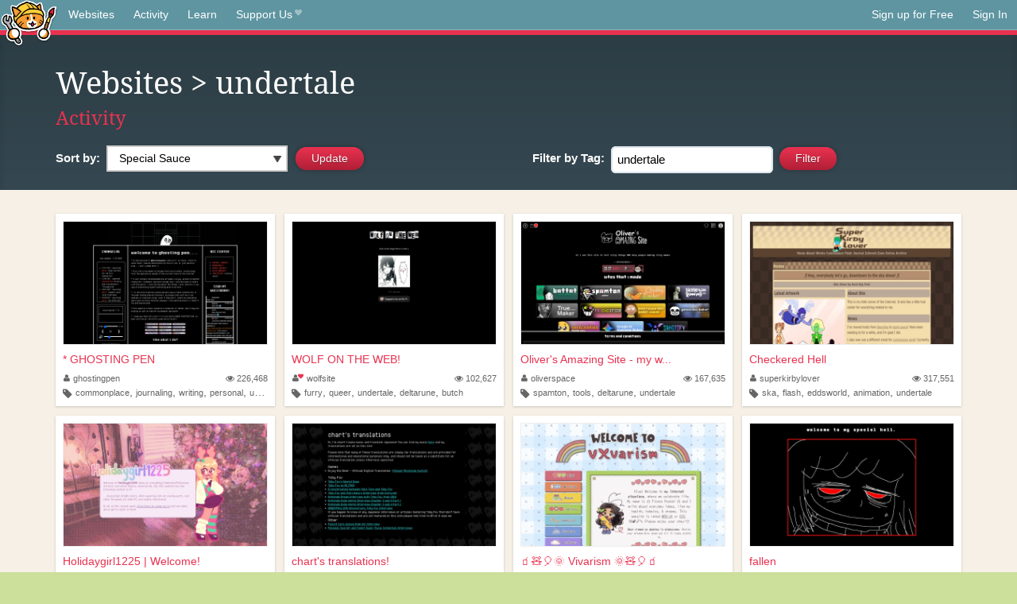

--- FILE ---
content_type: text/html;charset=utf-8
request_url: https://neocities.org/browse?tag=undertale
body_size: 22656
content:
<!doctype html>
<html lang="en">
  <head>
    <title>Neocities - Sites tagged undertale</title>

    <meta http-equiv="Content-Type" content="text/html; charset=UTF-8">
<meta name="description"        content="Create and surf awesome websites for free.">

<link rel="canonical" href="https://neocities.org/browse?tag=undertale">

<meta property="og:title"       content="Neocities">
<meta property="og:type"        content="website">
<meta property="og:image"       content="https://neocities.org/img/neocities-front-screenshot.jpg">
<meta property="og:description" content="Create and surf awesome websites for free.">

<link rel="icon" type="image/x-icon" href="/img/favicon.png">

<meta name="viewport" content="width=device-width, minimum-scale=1, initial-scale=1">


    <link href="/css/neo.css" rel="stylesheet" type="text/css" media="all">


    <script src="/js/jquery-1.11.0.min.js"></script>

    <script src="/js/highlight/highlight.min.js"></script>
    <link rel="stylesheet" href="/css/highlight/styles/tomorrow-night.css">
    <script>
      hljs.highlightAll()

      document.addEventListener('DOMContentLoaded', function() {
        var eventDateElements = document.querySelectorAll('.local-date-title');
        eventDateElements.forEach(function(element) {
          var timestamp = element.getAttribute('data-timestamp');
          var date = dayjs.unix(timestamp);
          var formattedDate = date.format('MMMM D, YYYY [at] h:mm A');
          element.title = formattedDate;
        });
      });
    </script>
  </head>

  <body class="interior">
    <div class="page">
      <header class="header-Base">

  <nav class="header-Nav clearfix" role="navigation">

    <a href="#!" title="show small screen nav" class="small-Nav">
      <img src="/img/nav-Icon.png" alt="navigation icon" />
    </a>

    <ul class="h-Nav constant-Nav">
        <li>
    <a href="/browse" id="browse-link">Websites</a>
    <script>
      document.addEventListener('DOMContentLoaded', () => {
        const browseLink = document.getElementById('browse-link');

        if (window.location.pathname === '/browse') {
          const params = new URLSearchParams(window.location.search);
          const persistParams = new URLSearchParams();
          const validPattern = /^[a-zA-Z0-9 ]+$/;

          ['sort_by', 'tag'].forEach(key => {
            if (params.has(key)) {
              const value = params.get(key);
              if (value.length <= 25 && validPattern.test(value)) {
                persistParams.set(key, value);
              }
            }
          });

          localStorage.setItem('browseQuery', persistParams.toString());
        }

        const savedQuery = localStorage.getItem('browseQuery');

        if (savedQuery) {
          browseLink.href = `/browse?${savedQuery}`;
        }
      });
    </script>
  </li>
  <li>
    <a href="/activity">Activity</a>
  </li>
  <li>
    <a href="/tutorials">Learn</a>
  </li>

    <li>
      <a href="/supporter">Support Us<i class="fa fa-heart"></i></i></a>
    </li>

    </ul>

    <ul class="status-Nav">
        <li>
          <a href="/#new" class="create-New">Sign up for Free</a>
        </li>
        <li>
          <a href="/signin" class="sign-In">Sign In</a>
        </li>
      </ul>
  </nav>

  <div class="logo int-Logo">
    <a href="/" title="back to home">
      <span class="hidden">Neocities.org</span>
      <img src="/img/cat.png" alt="Neocities.org" />
    </a>
  </div>
</header>

      <div class="header-Outro with-columns browse-page">
  <div class="row content">
    <div class="col col-100">
        <h1><a href="/browse">Websites</a> > undertale</h1>
        <h4><a href="/activity?tag=undertale">Activity</a></h4>
    </div>

    <form id="search_criteria" action="/browse" method="GET">
      <div class="col col-50 filter">
        <fieldset class="grouping">
            <label class="text-Label" for="sort_by">Sort by:</label>
            <div class="select-Container">
              <select name="sort_by" id="sort_by" class="input-Select">
                <option value="special_sauce" selected>Special Sauce</option>
                <option value="random" >Random</option>
                <option value="most_followed" >Most Followed</option>
                <option value="last_updated" >Last Updated</option>
                <option value="views" >Views</option>
                <option value="tipping_enabled" >Tipping Enabled</option>
                <option value="oldest" >Oldest</option>
                <!-- <option value="robots" >Robots</option> -->
              </select>
            </div>

            <!--
              <div>
                <input name="is_nsfw" type="checkbox" value="true" > Show 18+ content
              </div>
            -->
            <input class="btn-Action" type="submit" value="Update">
        </fieldset>
      </div>
      <div class="col col-50 filter">
        <fieldset class="grouping">
            <label class="text-Label" for="tag"><span class="hide-on-mobile">Filter by </span>Tag:</label>
            <input class="input-Area typeahead" id="tag" name="tag" type="text" placeholder="pokemon" value="undertale" autocapitalize="off" autocorrect="off" autocomplete="off" spellcheck="false" dir="auto" oninput="this.value = this.value.replace(/[^a-zA-Z0-9]+/g, '')">
            <input style="vertical-align: -4px;margin-left: 4px;" type="submit" class="btn-Action" value="Filter">
        </fieldset>
      </div>
    </div>
  </form>
</div>

<div class="browse-page">

  <ul class="row website-Gallery content int-Gall">
      <li id="username_ghostingpen">
        <a href="https://ghostingpen.neocities.org"
           class="neo-Screen-Shot"
           title="* GHOSTING PEN"
        >
          <span class="img-Holder" style="background:url(/site_screenshots/53/71/ghostingpen/index.html.540x405.webp) no-repeat;">
            <img src="/img/placeholder.png" alt="* GHOSTING PEN" />
          </span>
        </a>
        <div class="title">
          <a href="https://ghostingpen.neocities.org"
             title="* GHOSTING PEN"
          >* GHOSTING PEN</a>&nbsp;
        </div>
        <div class="site-info">
          <div class="username">
            <a href="/site/ghostingpen" title="Site Profile">
              <i class="fa fa-user"></i>ghostingpen
            </a>
          </div>
          <div class="site-stats hide-on-mobile">
            <a href="/site/ghostingpen" title="Visitors">
              <span>
                <i class="fa fa-eye"></i>
              </span>
                226,468
            </a>
          </div>
          <div class="site-tags">
              <i class="fa fa-tag" title="Tags"></i>
                <a class="" href="/browse?tag=commonplace">commonplace</a>,
                <a class="" href="/browse?tag=journaling">journaling</a>,
                <a class="" href="/browse?tag=writing">writing</a>,
                <a class="" href="/browse?tag=personal">personal</a>,
                <a class="" href="/browse?tag=undertale">undertale</a>
          </div>
        </div>
      </li>
      <li id="username_wolfsite">
        <a href="https://wolfpet.net"
           class="neo-Screen-Shot"
           title="WOLF ON THE WEB!"
        >
          <span class="img-Holder" style="background:url(/site_screenshots/26/68/wolfsite/index.html.540x405.webp) no-repeat;">
            <img src="/img/placeholder.png" alt="WOLF ON THE WEB!" />
          </span>
        </a>
        <div class="title">
          <a href="https://wolfpet.net"
             title="WOLF ON THE WEB!"
          >WOLF ON THE WEB!</a>&nbsp;
        </div>
        <div class="site-info">
          <div class="username">
            <a href="/site/wolfsite" title="Site Profile">
              <i class="fa fa-user"><i class="fa fa-heart"></i></i>wolfsite
            </a>
          </div>
          <div class="site-stats hide-on-mobile">
            <a href="/site/wolfsite" title="Visitors">
              <span>
                <i class="fa fa-eye"></i>
              </span>
                102,627
            </a>
          </div>
          <div class="site-tags">
              <i class="fa fa-tag" title="Tags"></i>
                <a class="" href="/browse?tag=furry">furry</a>,
                <a class="" href="/browse?tag=queer">queer</a>,
                <a class="" href="/browse?tag=undertale">undertale</a>,
                <a class="" href="/browse?tag=deltarune">deltarune</a>,
                <a class="" href="/browse?tag=butch">butch</a>
          </div>
        </div>
      </li>
      <li id="username_oliverspace">
        <a href="https://oliverspace.neocities.org"
           class="neo-Screen-Shot"
           title="Oliver&#39;s Amazing Site - my websi"
        >
          <span class="img-Holder" style="background:url(/site_screenshots/23/10/oliverspace/index.html.540x405.webp) no-repeat;">
            <img src="/img/placeholder.png" alt="Oliver&#39;s Amazing Site - my websi" />
          </span>
        </a>
        <div class="title">
          <a href="https://oliverspace.neocities.org"
             title="Oliver&#39;s Amazing Site - my websi"
          >Oliver&#39;s Amazing Site - my w...</a>&nbsp;
        </div>
        <div class="site-info">
          <div class="username">
            <a href="/site/oliverspace" title="Site Profile">
              <i class="fa fa-user"></i>oliverspace
            </a>
          </div>
          <div class="site-stats hide-on-mobile">
            <a href="/site/oliverspace" title="Visitors">
              <span>
                <i class="fa fa-eye"></i>
              </span>
                167,635
            </a>
          </div>
          <div class="site-tags">
              <i class="fa fa-tag" title="Tags"></i>
                <a class="" href="/browse?tag=spamton">spamton</a>,
                <a class="" href="/browse?tag=tools">tools</a>,
                <a class="" href="/browse?tag=deltarune">deltarune</a>,
                <a class="" href="/browse?tag=undertale">undertale</a>
          </div>
        </div>
      </li>
      <li id="username_superkirbylover">
        <a href="https://superkirbylover.neocities.org"
           class="neo-Screen-Shot"
           title="Checkered Hell"
        >
          <span class="img-Holder" style="background:url(/site_screenshots/34/34/superkirbylover/index.html.540x405.webp) no-repeat;">
            <img src="/img/placeholder.png" alt="Checkered Hell" />
          </span>
        </a>
        <div class="title">
          <a href="https://superkirbylover.neocities.org"
             title="Checkered Hell"
          >Checkered Hell</a>&nbsp;
        </div>
        <div class="site-info">
          <div class="username">
            <a href="/site/superkirbylover" title="Site Profile">
              <i class="fa fa-user"></i>superkirbylover
            </a>
          </div>
          <div class="site-stats hide-on-mobile">
            <a href="/site/superkirbylover" title="Visitors">
              <span>
                <i class="fa fa-eye"></i>
              </span>
                317,551
            </a>
          </div>
          <div class="site-tags">
              <i class="fa fa-tag" title="Tags"></i>
                <a class="" href="/browse?tag=ska">ska</a>,
                <a class="" href="/browse?tag=flash">flash</a>,
                <a class="" href="/browse?tag=eddsworld">eddsworld</a>,
                <a class="" href="/browse?tag=animation">animation</a>,
                <a class="" href="/browse?tag=undertale">undertale</a>
          </div>
        </div>
      </li>
      <li id="username_hoiidaygirl1225">
        <a href="https://hoiidaygirl1225.neocities.org"
           class="neo-Screen-Shot"
           title="Holidaygirl1225 | Welcome!"
        >
          <span class="img-Holder" style="background:url(/site_screenshots/87/31/hoiidaygirl1225/index.html.540x405.webp) no-repeat;">
            <img src="/img/placeholder.png" alt="Holidaygirl1225 | Welcome!" />
          </span>
        </a>
        <div class="title">
          <a href="https://hoiidaygirl1225.neocities.org"
             title="Holidaygirl1225 | Welcome!"
          >Holidaygirl1225 | Welcome!</a>&nbsp;
        </div>
        <div class="site-info">
          <div class="username">
            <a href="/site/hoiidaygirl1225" title="Site Profile">
              <i class="fa fa-user"></i>hoiidaygirl1225
            </a>
          </div>
          <div class="site-stats hide-on-mobile">
            <a href="/site/hoiidaygirl1225" title="Visitors">
              <span>
                <i class="fa fa-eye"></i>
              </span>
                60,389
            </a>
          </div>
          <div class="site-tags">
              <i class="fa fa-tag" title="Tags"></i>
                <a class="" href="/browse?tag=deltarune">deltarune</a>,
                <a class="" href="/browse?tag=videogames">videogames</a>,
                <a class="" href="/browse?tag=blogging">blogging</a>,
                <a class="" href="/browse?tag=undertale">undertale</a>
          </div>
        </div>
      </li>
      <li id="username_chartcarr">
        <a href="https://chartcarr.neocities.org"
           class="neo-Screen-Shot"
           title="chart&#39;s translations!"
        >
          <span class="img-Holder" style="background:url(/site_screenshots/60/53/chartcarr/index.html.540x405.webp) no-repeat;">
            <img src="/img/placeholder.png" alt="chart&#39;s translations!" />
          </span>
        </a>
        <div class="title">
          <a href="https://chartcarr.neocities.org"
             title="chart&#39;s translations!"
          >chart&#39;s translations!</a>&nbsp;
        </div>
        <div class="site-info">
          <div class="username">
            <a href="/site/chartcarr" title="Site Profile">
              <i class="fa fa-user"></i>chartcarr
            </a>
          </div>
          <div class="site-stats hide-on-mobile">
            <a href="/site/chartcarr" title="Visitors">
              <span>
                <i class="fa fa-eye"></i>
              </span>
                8,299,512
            </a>
          </div>
          <div class="site-tags">
              <i class="fa fa-tag" title="Tags"></i>
                <a class="" href="/browse?tag=deltarune">deltarune</a>,
                <a class="" href="/browse?tag=tobyfox">tobyfox</a>,
                <a class="" href="/browse?tag=videogames">videogames</a>,
                <a class="" href="/browse?tag=translation">translation</a>,
                <a class="" href="/browse?tag=undertale">undertale</a>
          </div>
        </div>
      </li>
      <li id="username_vivarism">
        <a href="https://vivarism.neocities.org"
           class="neo-Screen-Shot"
           title="🧃🧸🎈🌞 Vivarism 🌞🧸🎈🧃"
        >
          <span class="img-Holder" style="background:url(/site_screenshots/36/44/vivarism/index.html.540x405.webp) no-repeat;">
            <img src="/img/placeholder.png" alt="🧃🧸🎈🌞 Vivarism 🌞🧸🎈🧃" />
          </span>
        </a>
        <div class="title">
          <a href="https://vivarism.neocities.org"
             title="🧃🧸🎈🌞 Vivarism 🌞🧸🎈🧃"
          >🧃🧸🎈🌞 Vivarism 🌞🧸🎈🧃</a>&nbsp;
        </div>
        <div class="site-info">
          <div class="username">
            <a href="/site/vivarism" title="Site Profile">
              <i class="fa fa-user"></i>vivarism
            </a>
          </div>
          <div class="site-stats hide-on-mobile">
            <a href="/site/vivarism" title="Visitors">
              <span>
                <i class="fa fa-eye"></i>
              </span>
                613,276
            </a>
          </div>
          <div class="site-tags">
              <i class="fa fa-tag" title="Tags"></i>
                <a class="" href="/browse?tag=undertale">undertale</a>,
                <a class="" href="/browse?tag=kidcore">kidcore</a>,
                <a class="" href="/browse?tag=personal">personal</a>,
                <a class="" href="/browse?tag=cute">cute</a>,
                <a class="" href="/browse?tag=diary">diary</a>
          </div>
        </div>
      </li>
      <li id="username_fallenhuman">
        <a href="https://fallenhuman.neocities.org"
           class="neo-Screen-Shot"
           title="fallen"
        >
          <span class="img-Holder" style="background:url(/site_screenshots/14/91/fallenhuman/index.html.540x405.webp) no-repeat;">
            <img src="/img/placeholder.png" alt="fallen" />
          </span>
        </a>
        <div class="title">
          <a href="https://fallenhuman.neocities.org"
             title="fallen"
          >fallen</a>&nbsp;
        </div>
        <div class="site-info">
          <div class="username">
            <a href="/site/fallenhuman" title="Site Profile">
              <i class="fa fa-user"><i class="fa fa-heart"></i></i>fallenhuman
            </a>
          </div>
          <div class="site-stats hide-on-mobile">
            <a href="/site/fallenhuman" title="Visitors">
              <span>
                <i class="fa fa-eye"></i>
              </span>
                237,816
            </a>
          </div>
          <div class="site-tags">
              <i class="fa fa-tag" title="Tags"></i>
                <a class="" href="/browse?tag=tulpa">tulpa</a>,
                <a class="" href="/browse?tag=chara">chara</a>,
                <a class="" href="/browse?tag=undertale">undertale</a>,
                <a class="" href="/browse?tag=deltarune">deltarune</a>,
                <a class="" href="/browse?tag=personal">personal</a>
          </div>
        </div>
      </li>
      <li id="username_utdr">
        <a href="https://utdr.neocities.org"
           class="neo-Screen-Shot"
           title="UTDR"
        >
          <span class="img-Holder" style="background:url(/site_screenshots/24/45/utdr/index.html.540x405.webp) no-repeat;">
            <img src="/img/placeholder.png" alt="UTDR" />
          </span>
        </a>
        <div class="title">
          <a href="https://utdr.neocities.org"
             title="UTDR"
          >UTDR</a>&nbsp;
        </div>
        <div class="site-info">
          <div class="username">
            <a href="/site/utdr" title="Site Profile">
              <i class="fa fa-user"></i>utdr
            </a>
          </div>
          <div class="site-stats hide-on-mobile">
            <a href="/site/utdr" title="Visitors">
              <span>
                <i class="fa fa-eye"></i>
              </span>
                24,436
            </a>
          </div>
          <div class="site-tags">
              <i class="fa fa-tag" title="Tags"></i>
                <a class="" href="/browse?tag=deltarune">deltarune</a>,
                <a class="" href="/browse?tag=plural">plural</a>,
                <a class="" href="/browse?tag=blogging">blogging</a>,
                <a class="" href="/browse?tag=personal">personal</a>,
                <a class="" href="/browse?tag=undertale">undertale</a>
          </div>
        </div>
      </li>
      <li id="username_zombiigutz">
        <a href="https://zombiigutz.neocities.org"
           class="neo-Screen-Shot"
           title="..YOU FOUND A ROTTING SODA CAN !!"
        >
          <span class="img-Holder" style="background:url(/site_screenshots/16/51/zombiigutz/index.html.540x405.webp) no-repeat;">
            <img src="/img/placeholder.png" alt="..YOU FOUND A ROTTING SODA CAN !!" />
          </span>
        </a>
        <div class="title">
          <a href="https://zombiigutz.neocities.org"
             title="..YOU FOUND A ROTTING SODA CAN !!"
          >..YOU FOUND A ROTTING SODA C...</a>&nbsp;
        </div>
        <div class="site-info">
          <div class="username">
            <a href="/site/zombiigutz" title="Site Profile">
              <i class="fa fa-user"></i>zombiigutz
            </a>
          </div>
          <div class="site-stats hide-on-mobile">
            <a href="/site/zombiigutz" title="Visitors">
              <span>
                <i class="fa fa-eye"></i>
              </span>
                58,413
            </a>
          </div>
          <div class="site-tags">
              <i class="fa fa-tag" title="Tags"></i>
                <a class="" href="/browse?tag=graphics">graphics</a>,
                <a class="" href="/browse?tag=cod">cod</a>,
                <a class="" href="/browse?tag=stamps">stamps</a>,
                <a class="" href="/browse?tag=blinkies">blinkies</a>,
                <a class="" href="/browse?tag=undertale">undertale</a>
          </div>
        </div>
      </li>
      <li id="username_slowie">
        <a href="https://slowie.neocities.org"
           class="neo-Screen-Shot"
           title="SLOWIE"
        >
          <span class="img-Holder" style="background:url(/site_screenshots/36/85/slowie/index.html.540x405.webp) no-repeat;">
            <img src="/img/placeholder.png" alt="SLOWIE" />
          </span>
        </a>
        <div class="title">
          <a href="https://slowie.neocities.org"
             title="SLOWIE"
          >SLOWIE</a>&nbsp;
        </div>
        <div class="site-info">
          <div class="username">
            <a href="/site/slowie" title="Site Profile">
              <i class="fa fa-user"></i>slowie
            </a>
          </div>
          <div class="site-stats hide-on-mobile">
            <a href="/site/slowie" title="Visitors">
              <span>
                <i class="fa fa-eye"></i>
              </span>
                167,010
            </a>
          </div>
          <div class="site-tags">
              <i class="fa fa-tag" title="Tags"></i>
                <a class="" href="/browse?tag=spiders">spiders</a>,
                <a class="" href="/browse?tag=undertale">undertale</a>
          </div>
        </div>
      </li>
      <li id="username_hatefulglitch">
        <a href="https://hatefulglitch.neocities.org"
           class="neo-Screen-Shot"
           title=" SoulBound! "
        >
          <span class="img-Holder" style="background:url(/site_screenshots/12/04/hatefulglitch/index.html.540x405.webp) no-repeat;">
            <img src="/img/placeholder.png" alt=" SoulBound! " />
          </span>
        </a>
        <div class="title">
          <a href="https://hatefulglitch.neocities.org"
             title=" SoulBound! "
          > SoulBound! </a>&nbsp;
        </div>
        <div class="site-info">
          <div class="username">
            <a href="/site/hatefulglitch" title="Site Profile">
              <i class="fa fa-user"></i>hatefulglitch
            </a>
          </div>
          <div class="site-stats hide-on-mobile">
            <a href="/site/hatefulglitch" title="Visitors">
              <span>
                <i class="fa fa-eye"></i>
              </span>
                99,581
            </a>
          </div>
          <div class="site-tags">
              <i class="fa fa-tag" title="Tags"></i>
                <a class="" href="/browse?tag=art">art</a>,
                <a class="" href="/browse?tag=deltarune">deltarune</a>,
                <a class="" href="/browse?tag=undertale">undertale</a>
          </div>
        </div>
      </li>
      <li id="username_onlysans">
        <a href="https://onlysans.neocities.org"
           class="neo-Screen-Shot"
           title="onlysans"
        >
          <span class="img-Holder" style="background:url(/site_screenshots/10/48/onlysans/index.html.540x405.webp) no-repeat;">
            <img src="/img/placeholder.png" alt="onlysans" />
          </span>
        </a>
        <div class="title">
          <a href="https://onlysans.neocities.org"
             title="onlysans"
          >onlysans</a>&nbsp;
        </div>
        <div class="site-info">
          <div class="username">
            <a href="/site/onlysans" title="Site Profile">
              <i class="fa fa-user"><i class="fa fa-heart"></i></i>onlysans
            </a>
          </div>
          <div class="site-stats hide-on-mobile">
            <a href="/site/onlysans" title="Visitors">
              <span>
                <i class="fa fa-eye"></i>
              </span>
                129,694
            </a>
          </div>
          <div class="site-tags">
              <i class="fa fa-tag" title="Tags"></i>
                <a class="" href="/browse?tag=deltarune">deltarune</a>,
                <a class="" href="/browse?tag=skeletons">skeletons</a>,
                <a class="" href="/browse?tag=sans">sans</a>,
                <a class="" href="/browse?tag=undertale">undertale</a>
          </div>
        </div>
      </li>
      <li id="username_thascout">
        <a href="https://thascout.neocities.org"
           class="neo-Screen-Shot"
           title="FinalProjectWebsite"
        >
          <span class="img-Holder" style="background:url(/site_screenshots/38/84/thascout/index.html.540x405.webp) no-repeat;">
            <img src="/img/placeholder.png" alt="FinalProjectWebsite" />
          </span>
        </a>
        <div class="title">
          <a href="https://thascout.neocities.org"
             title="FinalProjectWebsite"
          >FinalProjectWebsite</a>&nbsp;
        </div>
        <div class="site-info">
          <div class="username">
            <a href="/site/thascout" title="Site Profile">
              <i class="fa fa-user"></i>thascout
            </a>
          </div>
          <div class="site-stats hide-on-mobile">
            <a href="/site/thascout" title="Visitors">
              <span>
                <i class="fa fa-eye"></i>
              </span>
                255,131
            </a>
          </div>
          <div class="site-tags">
              <i class="fa fa-tag" title="Tags"></i>
                <a class="" href="/browse?tag=reviews">reviews</a>,
                <a class="" href="/browse?tag=videogames">videogames</a>,
                <a class="" href="/browse?tag=undertale">undertale</a>,
                <a class="" href="/browse?tag=games">games</a>,
                <a class="" href="/browse?tag=anime">anime</a>
          </div>
        </div>
      </li>
      <li id="username_mttcafe">
        <a href="https://mttcafe.neocities.org"
           class="neo-Screen-Shot"
           title="joey&#39;s webbed site"
        >
          <span class="img-Holder" style="background:url(/site_screenshots/22/32/mttcafe/index.html.540x405.webp) no-repeat;">
            <img src="/img/placeholder.png" alt="joey&#39;s webbed site" />
          </span>
        </a>
        <div class="title">
          <a href="https://mttcafe.neocities.org"
             title="joey&#39;s webbed site"
          >joey&#39;s webbed site</a>&nbsp;
        </div>
        <div class="site-info">
          <div class="username">
            <a href="/site/mttcafe" title="Site Profile">
              <i class="fa fa-user"></i>mttcafe
            </a>
          </div>
          <div class="site-stats hide-on-mobile">
            <a href="/site/mttcafe" title="Visitors">
              <span>
                <i class="fa fa-eye"></i>
              </span>
                40,800
            </a>
          </div>
          <div class="site-tags">
              <i class="fa fa-tag" title="Tags"></i>
                <a class="" href="/browse?tag=deltarune">deltarune</a>,
                <a class="" href="/browse?tag=personal">personal</a>,
                <a class="" href="/browse?tag=trans">trans</a>,
                <a class="" href="/browse?tag=beginner">beginner</a>,
                <a class="" href="/browse?tag=undertale">undertale</a>
          </div>
        </div>
      </li>
      <li id="username_fountaintale">
        <a href="https://fountaintale.neocities.org"
           class="neo-Screen-Shot"
           title="FOUNTAINTALE"
        >
          <span class="img-Holder" style="background:url(/site_screenshots/29/30/fountaintale/index.html.540x405.webp) no-repeat;">
            <img src="/img/placeholder.png" alt="FOUNTAINTALE" />
          </span>
        </a>
        <div class="title">
          <a href="https://fountaintale.neocities.org"
             title="FOUNTAINTALE"
          >FOUNTAINTALE</a>&nbsp;
        </div>
        <div class="site-info">
          <div class="username">
            <a href="/site/fountaintale" title="Site Profile">
              <i class="fa fa-user"></i>fountaintale
            </a>
          </div>
          <div class="site-stats hide-on-mobile">
            <a href="/site/fountaintale" title="Visitors">
              <span>
                <i class="fa fa-eye"></i>
              </span>
                68,782
            </a>
          </div>
          <div class="site-tags">
              <i class="fa fa-tag" title="Tags"></i>
                <a class="" href="/browse?tag=videogames">videogames</a>,
                <a class="" href="/browse?tag=fangame">fangame</a>,
                <a class="" href="/browse?tag=undertale">undertale</a>,
                <a class="" href="/browse?tag=deltarune">deltarune</a>,
                <a class="" href="/browse?tag=utdr">utdr</a>
          </div>
        </div>
      </li>
      <li id="username_underhertail">
        <a href="https://underhertail.neocities.org"
           class="neo-Screen-Shot"
           title="UNDERHERTAIL"
        >
          <span class="img-Holder" style="background:url(/site_screenshots/36/75/underhertail/index.html.540x405.webp) no-repeat;">
            <img src="/img/placeholder.png" alt="UNDERHERTAIL" />
          </span>
        </a>
        <div class="title">
          <a href="https://underhertail.neocities.org"
             title="UNDERHERTAIL"
          >UNDERHERTAIL</a>&nbsp;
        </div>
        <div class="site-info">
          <div class="username">
            <a href="/site/underhertail" title="Site Profile">
              <i class="fa fa-user"></i>underhertail
            </a>
          </div>
          <div class="site-stats hide-on-mobile">
            <a href="/site/underhertail" title="Visitors">
              <span>
                <i class="fa fa-eye"></i>
              </span>
                809,441
            </a>
          </div>
          <div class="site-tags">
              <i class="fa fa-tag" title="Tags"></i>
                <a class="" href="/browse?tag=undertaleau">undertaleau</a>,
                <a class="" href="/browse?tag=18andover">18andover</a>,
                <a class="" href="/browse?tag=comic">comic</a>,
                <a class="" href="/browse?tag=undertale">undertale</a>
          </div>
        </div>
      </li>
      <li id="username_jimster">
        <a href="https://jimster.neocities.org"
           class="neo-Screen-Shot"
           title="JIMSTER NEO-CITY"
        >
          <span class="img-Holder" style="background:url(/site_screenshots/18/79/jimster/index.html.540x405.webp) no-repeat;">
            <img src="/img/placeholder.png" alt="JIMSTER NEO-CITY" />
          </span>
        </a>
        <div class="title">
          <a href="https://jimster.neocities.org"
             title="JIMSTER NEO-CITY"
          >JIMSTER NEO-CITY</a>&nbsp;
        </div>
        <div class="site-info">
          <div class="username">
            <a href="/site/jimster" title="Site Profile">
              <i class="fa fa-user"><i class="fa fa-heart"></i></i>jimster
            </a>
          </div>
          <div class="site-stats hide-on-mobile">
            <a href="/site/jimster" title="Visitors">
              <span>
                <i class="fa fa-eye"></i>
              </span>
                10,943
            </a>
          </div>
          <div class="site-tags">
              <i class="fa fa-tag" title="Tags"></i>
                <a class="" href="/browse?tag=videogames">videogames</a>,
                <a class="" href="/browse?tag=dunno">dunno</a>,
                <a class="" href="/browse?tag=deltarune">deltarune</a>,
                <a class="" href="/browse?tag=undertale">undertale</a>,
                <a class="" href="/browse?tag=city">city</a>
          </div>
        </div>
      </li>
      <li id="username_ourlady0fsorrows">
        <a href="https://ourlady0fsorrows.neocities.org"
           class="neo-Screen-Shot"
           title="ourlady0fsorrows"
        >
          <span class="img-Holder" style="background:url(/site_screenshots/47/70/ourlady0fsorrows/index.html.540x405.webp) no-repeat;">
            <img src="/img/placeholder.png" alt="ourlady0fsorrows" />
          </span>
        </a>
        <div class="title">
          <a href="https://ourlady0fsorrows.neocities.org"
             title="ourlady0fsorrows"
          >ourlady0fsorrows</a>&nbsp;
        </div>
        <div class="site-info">
          <div class="username">
            <a href="/site/ourlady0fsorrows" title="Site Profile">
              <i class="fa fa-user"></i>ourlady0fsorrows
            </a>
          </div>
          <div class="site-stats hide-on-mobile">
            <a href="/site/ourlady0fsorrows" title="Visitors">
              <span>
                <i class="fa fa-eye"></i>
              </span>
                58,807
            </a>
          </div>
          <div class="site-tags">
              <i class="fa fa-tag" title="Tags"></i>
                <a class="" href="/browse?tag=mcr">mcr</a>,
                <a class="" href="/browse?tag=undertale">undertale</a>,
                <a class="" href="/browse?tag=onepiece">onepiece</a>,
                <a class="" href="/browse?tag=stamps">stamps</a>,
                <a class="" href="/browse?tag=blinkies">blinkies</a>
          </div>
        </div>
      </li>
      <li id="username_freesha">
        <a href="https://freesha.neocities.org"
           class="neo-Screen-Shot"
           title="freesha"
        >
          <span class="img-Holder" style="background:url(/site_screenshots/29/51/freesha/index.html.540x405.webp) no-repeat;">
            <img src="/img/placeholder.png" alt="freesha" />
          </span>
        </a>
        <div class="title">
          <a href="https://freesha.neocities.org"
             title="freesha"
          >freesha</a>&nbsp;
        </div>
        <div class="site-info">
          <div class="username">
            <a href="/site/freesha" title="Site Profile">
              <i class="fa fa-user"></i>freesha
            </a>
          </div>
          <div class="site-stats hide-on-mobile">
            <a href="/site/freesha" title="Visitors">
              <span>
                <i class="fa fa-eye"></i>
              </span>
                53,202
            </a>
          </div>
          <div class="site-tags">
              <i class="fa fa-tag" title="Tags"></i>
                <a class="" href="/browse?tag=thoughts">thoughts</a>,
                <a class="" href="/browse?tag=deltarune">deltarune</a>,
                <a class="" href="/browse?tag=undertale">undertale</a>
          </div>
        </div>
      </li>
      <li id="username_newo">
        <a href="https://newo.neocities.org"
           class="neo-Screen-Shot"
           title="Fan Website"
        >
          <span class="img-Holder" style="background:url(/site_screenshots/16/48/newo/index.html.540x405.webp) no-repeat;">
            <img src="/img/placeholder.png" alt="Fan Website" />
          </span>
        </a>
        <div class="title">
          <a href="https://newo.neocities.org"
             title="Fan Website"
          >Fan Website</a>&nbsp;
        </div>
        <div class="site-info">
          <div class="username">
            <a href="/site/newo" title="Site Profile">
              <i class="fa fa-user"></i>newo
            </a>
          </div>
          <div class="site-stats hide-on-mobile">
            <a href="/site/newo" title="Visitors">
              <span>
                <i class="fa fa-eye"></i>
              </span>
                453,938
            </a>
          </div>
          <div class="site-tags">
              <i class="fa fa-tag" title="Tags"></i>
                <a class="" href="/browse?tag=deltarune">deltarune</a>,
                <a class="" href="/browse?tag=fan">fan</a>,
                <a class="" href="/browse?tag=undertale">undertale</a>
          </div>
        </div>
      </li>
      <li id="username_deltarune-instability">
        <a href="https://deltarune-instability.neocities.org"
           class="neo-Screen-Shot"
           title="Deltarune: INSTABILITY"
        >
          <span class="img-Holder" style="background:url(/site_screenshots/26/11/deltarune-instability/index.html.540x405.webp) no-repeat;">
            <img src="/img/placeholder.png" alt="Deltarune: INSTABILITY" />
          </span>
        </a>
        <div class="title">
          <a href="https://deltarune-instability.neocities.org"
             title="Deltarune: INSTABILITY"
          >Deltarune: INSTABILITY</a>&nbsp;
        </div>
        <div class="site-info">
          <div class="username">
            <a href="/site/deltarune-instability" title="Site Profile">
              <i class="fa fa-user"></i>deltarune-instability
            </a>
          </div>
          <div class="site-stats hide-on-mobile">
            <a href="/site/deltarune-instability" title="Visitors">
              <span>
                <i class="fa fa-eye"></i>
              </span>
                13,109
            </a>
          </div>
          <div class="site-tags">
              <i class="fa fa-tag" title="Tags"></i>
                <a class="" href="/browse?tag=game">game</a>,
                <a class="" href="/browse?tag=deltarune">deltarune</a>,
                <a class="" href="/browse?tag=fangame">fangame</a>,
                <a class="" href="/browse?tag=undertale">undertale</a>
          </div>
        </div>
      </li>
      <li id="username_vem">
        <a href="https://vem.neocities.org"
           class="neo-Screen-Shot"
           title="The web site of vem"
        >
          <span class="img-Holder" style="background:url(/site_screenshots/22/26/vem/index.html.540x405.webp) no-repeat;">
            <img src="/img/placeholder.png" alt="The web site of vem" />
          </span>
        </a>
        <div class="title">
          <a href="https://vem.neocities.org"
             title="The web site of vem"
          >The web site of vem</a>&nbsp;
        </div>
        <div class="site-info">
          <div class="username">
            <a href="/site/vem" title="Site Profile">
              <i class="fa fa-user"></i>vem
            </a>
          </div>
          <div class="site-stats hide-on-mobile">
            <a href="/site/vem" title="Visitors">
              <span>
                <i class="fa fa-eye"></i>
              </span>
                46,771
            </a>
          </div>
          <div class="site-tags">
              <i class="fa fa-tag" title="Tags"></i>
                <a class="" href="/browse?tag=art">art</a>,
                <a class="" href="/browse?tag=blog">blog</a>,
                <a class="" href="/browse?tag=dahlia">dahlia</a>,
                <a class="" href="/browse?tag=arg">arg</a>,
                <a class="" href="/browse?tag=undertale">undertale</a>
          </div>
        </div>
      </li>
      <li id="username_utnewsletterarchive">
        <a href="https://utnewsletterarchive.neocities.org"
           class="neo-Screen-Shot"
           title="WELCOME TO MTT NEWS!"
        >
          <span class="img-Holder" style="background:url(/site_screenshots/32/94/utnewsletterarchive/index.html.540x405.webp) no-repeat;">
            <img src="/img/placeholder.png" alt="WELCOME TO MTT NEWS!" />
          </span>
        </a>
        <div class="title">
          <a href="https://utnewsletterarchive.neocities.org"
             title="WELCOME TO MTT NEWS!"
          >WELCOME TO MTT NEWS!</a>&nbsp;
        </div>
        <div class="site-info">
          <div class="username">
            <a href="/site/utnewsletterarchive" title="Site Profile">
              <i class="fa fa-user"></i>utnewsletterarchive
            </a>
          </div>
          <div class="site-stats hide-on-mobile">
            <a href="/site/utnewsletterarchive" title="Visitors">
              <span>
                <i class="fa fa-eye"></i>
              </span>
                57,528
            </a>
          </div>
          <div class="site-tags">
              <i class="fa fa-tag" title="Tags"></i>
                <a class="" href="/browse?tag=deltarune">deltarune</a>,
                <a class="" href="/browse?tag=archival">archival</a>,
                <a class="" href="/browse?tag=gaming">gaming</a>,
                <a class="" href="/browse?tag=archive">archive</a>,
                <a class="" href="/browse?tag=undertale">undertale</a>
          </div>
        </div>
      </li>
      <li id="username_weirdwideweb">
        <a href="https://weirdwideweb.neocities.org"
           class="neo-Screen-Shot"
           title="weird wide web"
        >
          <span class="img-Holder" style="background:url(/site_screenshots/56/12/weirdwideweb/index.html.540x405.webp) no-repeat;">
            <img src="/img/placeholder.png" alt="weird wide web" />
          </span>
        </a>
        <div class="title">
          <a href="https://weirdwideweb.neocities.org"
             title="weird wide web"
          >weird wide web</a>&nbsp;
        </div>
        <div class="site-info">
          <div class="username">
            <a href="/site/weirdwideweb" title="Site Profile">
              <i class="fa fa-user"></i>weirdwideweb
            </a>
          </div>
          <div class="site-stats hide-on-mobile">
            <a href="/site/weirdwideweb" title="Visitors">
              <span>
                <i class="fa fa-eye"></i>
              </span>
                8,342
            </a>
          </div>
          <div class="site-tags">
              <i class="fa fa-tag" title="Tags"></i>
                <a class="" href="/browse?tag=deltarune">deltarune</a>,
                <a class="" href="/browse?tag=art">art</a>,
                <a class="" href="/browse?tag=ocs">ocs</a>,
                <a class="" href="/browse?tag=undertale">undertale</a>
          </div>
        </div>
      </li>
      <li id="username_adeo">
        <a href="https://adeo.neocities.org"
           class="neo-Screen-Shot"
           title="♡adeo♡"
        >
          <span class="img-Holder" style="background:url(/site_screenshots/67/99/adeo/index.html.540x405.webp) no-repeat;">
            <img src="/img/placeholder.png" alt="♡adeo♡" />
          </span>
        </a>
        <div class="title">
          <a href="https://adeo.neocities.org"
             title="♡adeo♡"
          >♡adeo♡</a>&nbsp;
        </div>
        <div class="site-info">
          <div class="username">
            <a href="/site/adeo" title="Site Profile">
              <i class="fa fa-user"></i>adeo
            </a>
          </div>
          <div class="site-stats hide-on-mobile">
            <a href="/site/adeo" title="Visitors">
              <span>
                <i class="fa fa-eye"></i>
              </span>
                11,379
            </a>
          </div>
          <div class="site-tags">
              <i class="fa fa-tag" title="Tags"></i>
                <a class="" href="/browse?tag=deltarune">deltarune</a>,
                <a class="" href="/browse?tag=art">art</a>,
                <a class="" href="/browse?tag=gaming">gaming</a>,
                <a class="" href="/browse?tag=programming">programming</a>,
                <a class="" href="/browse?tag=undertale">undertale</a>
          </div>
        </div>
      </li>
      <li id="username_pawpyrus">
        <a href="https://pawpyrus.neocities.org"
           class="neo-Screen-Shot"
           title="pawpyrus engages an encounter!"
        >
          <span class="img-Holder" style="background:url(/site_screenshots/35/10/pawpyrus/index.html.540x405.webp) no-repeat;">
            <img src="/img/placeholder.png" alt="pawpyrus engages an encounter!" />
          </span>
        </a>
        <div class="title">
          <a href="https://pawpyrus.neocities.org"
             title="pawpyrus engages an encounter!"
          >pawpyrus engages an encounte...</a>&nbsp;
        </div>
        <div class="site-info">
          <div class="username">
            <a href="/site/pawpyrus" title="Site Profile">
              <i class="fa fa-user"></i>pawpyrus
            </a>
          </div>
          <div class="site-stats hide-on-mobile">
            <a href="/site/pawpyrus" title="Visitors">
              <span>
                <i class="fa fa-eye"></i>
              </span>
                17,533
            </a>
          </div>
          <div class="site-tags">
              <i class="fa fa-tag" title="Tags"></i>
                <a class="" href="/browse?tag=blog">blog</a>,
                <a class="" href="/browse?tag=ocs">ocs</a>,
                <a class="" href="/browse?tag=art">art</a>,
                <a class="" href="/browse?tag=deltarune">deltarune</a>,
                <a class="" href="/browse?tag=undertale">undertale</a>
          </div>
        </div>
      </li>
      <li id="username_charlies-room">
        <a href="https://charlies-room.neocities.org"
           class="neo-Screen-Shot"
           title="Charlie&#39;s room!"
        >
          <span class="img-Holder" style="background:url(/site_screenshots/31/32/charlies-room/index.html.540x405.webp) no-repeat;">
            <img src="/img/placeholder.png" alt="Charlie&#39;s room!" />
          </span>
        </a>
        <div class="title">
          <a href="https://charlies-room.neocities.org"
             title="Charlie&#39;s room!"
          >Charlie&#39;s room!</a>&nbsp;
        </div>
        <div class="site-info">
          <div class="username">
            <a href="/site/charlies-room" title="Site Profile">
              <i class="fa fa-user"></i>charlies-room
            </a>
          </div>
          <div class="site-stats hide-on-mobile">
            <a href="/site/charlies-room" title="Visitors">
              <span>
                <i class="fa fa-eye"></i>
              </span>
                19,107
            </a>
          </div>
          <div class="site-tags">
              <i class="fa fa-tag" title="Tags"></i>
                <a class="" href="/browse?tag=utmv">utmv</a>,
                <a class="" href="/browse?tag=art">art</a>,
                <a class="" href="/browse?tag=undertale">undertale</a>
          </div>
        </div>
      </li>
      <li id="username_golbez">
        <a href="https://golbez.neocities.org"
           class="neo-Screen-Shot"
           title="2943 :: Golbez&#39;s Site"
        >
          <span class="img-Holder" style="background:url(/site_screenshots/76/59/golbez/index.html.540x405.webp) no-repeat;">
            <img src="/img/placeholder.png" alt="2943 :: Golbez&#39;s Site" />
          </span>
        </a>
        <div class="title">
          <a href="https://golbez.neocities.org"
             title="2943 :: Golbez&#39;s Site"
          >2943 :: Golbez&#39;s Site</a>&nbsp;
        </div>
        <div class="site-info">
          <div class="username">
            <a href="/site/golbez" title="Site Profile">
              <i class="fa fa-user"></i>golbez
            </a>
          </div>
          <div class="site-stats hide-on-mobile">
            <a href="/site/golbez" title="Visitors">
              <span>
                <i class="fa fa-eye"></i>
              </span>
                39,425
            </a>
          </div>
          <div class="site-tags">
              <i class="fa fa-tag" title="Tags"></i>
                <a class="" href="/browse?tag=bdaman">bdaman</a>,
                <a class="" href="/browse?tag=fanfiction">fanfiction</a>,
                <a class="" href="/browse?tag=comic">comic</a>,
                <a class="" href="/browse?tag=fandom">fandom</a>,
                <a class="" href="/browse?tag=undertale">undertale</a>
          </div>
        </div>
      </li>
      <li id="username_magicantmusic">
        <a href="https://magicantmusic.neocities.org"
           class="neo-Screen-Shot"
           title="MAGICANT"
        >
          <span class="img-Holder" style="background:url(/site_screenshots/25/60/magicantmusic/index.html.540x405.webp) no-repeat;">
            <img src="/img/placeholder.png" alt="MAGICANT" />
          </span>
        </a>
        <div class="title">
          <a href="https://magicantmusic.neocities.org"
             title="MAGICANT"
          >MAGICANT</a>&nbsp;
        </div>
        <div class="site-info">
          <div class="username">
            <a href="/site/magicantmusic" title="Site Profile">
              <i class="fa fa-user"></i>magicantmusic
            </a>
          </div>
          <div class="site-stats hide-on-mobile">
            <a href="/site/magicantmusic" title="Visitors">
              <span>
                <i class="fa fa-eye"></i>
              </span>
                10,519
            </a>
          </div>
          <div class="site-tags">
              <i class="fa fa-tag" title="Tags"></i>
                <a class="" href="/browse?tag=music">music</a>,
                <a class="" href="/browse?tag=art">art</a>,
                <a class="" href="/browse?tag=undertale">undertale</a>,
                <a class="" href="/browse?tag=cats">cats</a>,
                <a class="" href="/browse?tag=composition">composition</a>
          </div>
        </div>
      </li>
      <li id="username_dog-hole-dungeon">
        <a href="https://dog-hole-dungeon.neocities.org"
           class="neo-Screen-Shot"
           title="UNDERTALE: Dog Hole Dungeon"
        >
          <span class="img-Holder" style="background:url(/site_screenshots/42/03/dog-hole-dungeon/index.html.540x405.webp) no-repeat;">
            <img src="/img/placeholder.png" alt="UNDERTALE: Dog Hole Dungeon" />
          </span>
        </a>
        <div class="title">
          <a href="https://dog-hole-dungeon.neocities.org"
             title="UNDERTALE: Dog Hole Dungeon"
          >UNDERTALE: Dog Hole Dungeon</a>&nbsp;
        </div>
        <div class="site-info">
          <div class="username">
            <a href="/site/dog-hole-dungeon" title="Site Profile">
              <i class="fa fa-user"></i>dog-hole-dungeon
            </a>
          </div>
          <div class="site-stats hide-on-mobile">
            <a href="/site/dog-hole-dungeon" title="Visitors">
              <span>
                <i class="fa fa-eye"></i>
              </span>
                14,264
            </a>
          </div>
          <div class="site-tags">
              <i class="fa fa-tag" title="Tags"></i>
                <a class="" href="/browse?tag=videogames">videogames</a>,
                <a class="" href="/browse?tag=undertale">undertale</a>,
                <a class="" href="/browse?tag=deltarune">deltarune</a>
          </div>
        </div>
      </li>
      <li id="username_ordoor">
        <a href="https://ordoor.neocities.org"
           class="neo-Screen-Shot"
           title="The web site of ordoor"
        >
          <span class="img-Holder" style="background:url(/site_screenshots/16/24/ordoor/index.html.540x405.webp) no-repeat;">
            <img src="/img/placeholder.png" alt="The web site of ordoor" />
          </span>
        </a>
        <div class="title">
          <a href="https://ordoor.neocities.org"
             title="The web site of ordoor"
          >The web site of ordoor</a>&nbsp;
        </div>
        <div class="site-info">
          <div class="username">
            <a href="/site/ordoor" title="Site Profile">
              <i class="fa fa-user"></i>ordoor
            </a>
          </div>
          <div class="site-stats hide-on-mobile">
            <a href="/site/ordoor" title="Visitors">
              <span>
                <i class="fa fa-eye"></i>
              </span>
                15,360
            </a>
          </div>
          <div class="site-tags">
              <i class="fa fa-tag" title="Tags"></i>
                <a class="" href="/browse?tag=omori">omori</a>,
                <a class="" href="/browse?tag=deltarune">deltarune</a>,
                <a class="" href="/browse?tag=videogames">videogames</a>,
                <a class="" href="/browse?tag=oneshot">oneshot</a>,
                <a class="" href="/browse?tag=undertale">undertale</a>
          </div>
        </div>
      </li>
      <li id="username_hideouteng">
        <a href="https://hideouteng.neocities.org"
           class="neo-Screen-Shot"
           title="Famitsu Translations"
        >
          <span class="img-Holder" style="background:url(/site_screenshots/37/20/hideouteng/index.html.540x405.webp) no-repeat;">
            <img src="/img/placeholder.png" alt="Famitsu Translations" />
          </span>
        </a>
        <div class="title">
          <a href="https://hideouteng.neocities.org"
             title="Famitsu Translations"
          >Famitsu Translations</a>&nbsp;
        </div>
        <div class="site-info">
          <div class="username">
            <a href="/site/hideouteng" title="Site Profile">
              <i class="fa fa-user"><i class="fa fa-heart"></i></i>hideouteng
            </a>
          </div>
          <div class="site-stats hide-on-mobile">
            <a href="/site/hideouteng" title="Visitors">
              <span>
                <i class="fa fa-eye"></i>
              </span>
                20,214
            </a>
          </div>
          <div class="site-tags">
              <i class="fa fa-tag" title="Tags"></i>
                <a class="" href="/browse?tag=deltarune">deltarune</a>,
                <a class="" href="/browse?tag=undertale">undertale</a>
          </div>
        </div>
      </li>
      <li id="username_gpr">
        <a href="https://gpr.neocities.org"
           class="neo-Screen-Shot"
           title="G P R"
        >
          <span class="img-Holder" style="background:url(/site_screenshots/60/27/gpr/index.html.540x405.webp) no-repeat;">
            <img src="/img/placeholder.png" alt="G P R" />
          </span>
        </a>
        <div class="title">
          <a href="https://gpr.neocities.org"
             title="G P R"
          >G P R</a>&nbsp;
        </div>
        <div class="site-info">
          <div class="username">
            <a href="/site/gpr" title="Site Profile">
              <i class="fa fa-user"></i>gpr
            </a>
          </div>
          <div class="site-stats hide-on-mobile">
            <a href="/site/gpr" title="Visitors">
              <span>
                <i class="fa fa-eye"></i>
              </span>
                23,567
            </a>
          </div>
          <div class="site-tags">
              <i class="fa fa-tag" title="Tags"></i>
                <a class="" href="/browse?tag=deltarune">deltarune</a>,
                <a class="" href="/browse?tag=undertale">undertale</a>
          </div>
        </div>
      </li>
      <li id="username_mimicrune">
        <a href="https://mimicrune.com"
           class="neo-Screen-Shot"
           title="WD_OS DEVICE ACCESS"
        >
          <span class="img-Holder" style="background:url(/site_screenshots/33/91/mimicrune/index.html.540x405.webp) no-repeat;">
            <img src="/img/placeholder.png" alt="WD_OS DEVICE ACCESS" />
          </span>
        </a>
        <div class="title">
          <a href="https://mimicrune.com"
             title="WD_OS DEVICE ACCESS"
          >WD_OS DEVICE ACCESS</a>&nbsp;
        </div>
        <div class="site-info">
          <div class="username">
            <a href="/site/mimicrune" title="Site Profile">
              <i class="fa fa-user"><i class="fa fa-heart"></i></i>mimicrune
            </a>
          </div>
          <div class="site-stats hide-on-mobile">
            <a href="/site/mimicrune" title="Visitors">
              <span>
                <i class="fa fa-eye"></i>
              </span>
                16,116
            </a>
          </div>
          <div class="site-tags">
              <i class="fa fa-tag" title="Tags"></i>
                <a class="" href="/browse?tag=videogames">videogames</a>,
                <a class="" href="/browse?tag=fnaf">fnaf</a>,
                <a class="" href="/browse?tag=deltarune">deltarune</a>,
                <a class="" href="/browse?tag=undertale">undertale</a>
          </div>
        </div>
      </li>
      <li id="username_amphobet">
        <a href="https://amphobet.neocities.org"
           class="neo-Screen-Shot"
           title="Amphobet&#39;s Domain"
        >
          <span class="img-Holder" style="background:url(/site_screenshots/14/52/amphobet/index.html.540x405.webp) no-repeat;">
            <img src="/img/placeholder.png" alt="Amphobet&#39;s Domain" />
          </span>
        </a>
        <div class="title">
          <a href="https://amphobet.neocities.org"
             title="Amphobet&#39;s Domain"
          >Amphobet&#39;s Domain</a>&nbsp;
        </div>
        <div class="site-info">
          <div class="username">
            <a href="/site/amphobet" title="Site Profile">
              <i class="fa fa-user"></i>amphobet
            </a>
          </div>
          <div class="site-stats hide-on-mobile">
            <a href="/site/amphobet" title="Visitors">
              <span>
                <i class="fa fa-eye"></i>
              </span>
                5,908
            </a>
          </div>
          <div class="site-tags">
              <i class="fa fa-tag" title="Tags"></i>
                <a class="" href="/browse?tag=deltarune">deltarune</a>,
                <a class="" href="/browse?tag=undertale">undertale</a>
          </div>
        </div>
      </li>
      <li id="username_nikazio">
        <a href="https://nikazio.neocities.org"
           class="neo-Screen-Shot"
           title="nikazio&#39;s neon arcade cafe"
        >
          <span class="img-Holder" style="background:url(/site_screenshots/87/57/nikazio/index.html.540x405.webp) no-repeat;">
            <img src="/img/placeholder.png" alt="nikazio&#39;s neon arcade cafe" />
          </span>
        </a>
        <div class="title">
          <a href="https://nikazio.neocities.org"
             title="nikazio&#39;s neon arcade cafe"
          >nikazio&#39;s neon arcade cafe</a>&nbsp;
        </div>
        <div class="site-info">
          <div class="username">
            <a href="/site/nikazio" title="Site Profile">
              <i class="fa fa-user"></i>nikazio
            </a>
          </div>
          <div class="site-stats hide-on-mobile">
            <a href="/site/nikazio" title="Visitors">
              <span>
                <i class="fa fa-eye"></i>
              </span>
                10,065
            </a>
          </div>
          <div class="site-tags">
              <i class="fa fa-tag" title="Tags"></i>
                <a class="" href="/browse?tag=deltarune">deltarune</a>,
                <a class="" href="/browse?tag=art">art</a>,
                <a class="" href="/browse?tag=pixel">pixel</a>,
                <a class="" href="/browse?tag=animation">animation</a>,
                <a class="" href="/browse?tag=undertale">undertale</a>
          </div>
        </div>
      </li>
      <li id="username_teamstarlight">
        <a href="https://teamstarlight.neocities.org"
           class="neo-Screen-Shot"
           title="Starlight Games!"
        >
          <span class="img-Holder" style="background:url(/site_screenshots/14/70/teamstarlight/index.html.540x405.webp) no-repeat;">
            <img src="/img/placeholder.png" alt="Starlight Games!" />
          </span>
        </a>
        <div class="title">
          <a href="https://teamstarlight.neocities.org"
             title="Starlight Games!"
          >Starlight Games!</a>&nbsp;
        </div>
        <div class="site-info">
          <div class="username">
            <a href="/site/teamstarlight" title="Site Profile">
              <i class="fa fa-user"></i>teamstarlight
            </a>
          </div>
          <div class="site-stats hide-on-mobile">
            <a href="/site/teamstarlight" title="Visitors">
              <span>
                <i class="fa fa-eye"></i>
              </span>
                11,772
            </a>
          </div>
          <div class="site-tags">
              <i class="fa fa-tag" title="Tags"></i>
                <a class="" href="/browse?tag=undertale">undertale</a>,
                <a class="" href="/browse?tag=fangames">fangames</a>,
                <a class="" href="/browse?tag=fancontent">fancontent</a>
          </div>
        </div>
      </li>
      <li id="username_porcelainbed">
        <a href="https://porcelainbed.neocities.org"
           class="neo-Screen-Shot"
           title="my silly little website"
        >
          <span class="img-Holder" style="background:url(/site_screenshots/12/50/porcelainbed/index.html.540x405.webp) no-repeat;">
            <img src="/img/placeholder.png" alt="my silly little website" />
          </span>
        </a>
        <div class="title">
          <a href="https://porcelainbed.neocities.org"
             title="my silly little website"
          >my silly little website</a>&nbsp;
        </div>
        <div class="site-info">
          <div class="username">
            <a href="/site/porcelainbed" title="Site Profile">
              <i class="fa fa-user"></i>porcelainbed
            </a>
          </div>
          <div class="site-stats hide-on-mobile">
            <a href="/site/porcelainbed" title="Visitors">
              <span>
                <i class="fa fa-eye"></i>
              </span>
                11,618
            </a>
          </div>
          <div class="site-tags">
              <i class="fa fa-tag" title="Tags"></i>
                <a class="" href="/browse?tag=lemondemon">lemondemon</a>,
                <a class="" href="/browse?tag=cavetown">cavetown</a>,
                <a class="" href="/browse?tag=homestuck">homestuck</a>,
                <a class="" href="/browse?tag=tallyhall">tallyhall</a>,
                <a class="" href="/browse?tag=undertale">undertale</a>
          </div>
        </div>
      </li>
      <li id="username_paintingpaws">
        <a href="https://paintingpaws.neocities.org"
           class="neo-Screen-Shot"
           title="The web site of paintingpaws"
        >
          <span class="img-Holder" style="background:url(/site_screenshots/35/41/paintingpaws/index.html.540x405.webp) no-repeat;">
            <img src="/img/placeholder.png" alt="The web site of paintingpaws" />
          </span>
        </a>
        <div class="title">
          <a href="https://paintingpaws.neocities.org"
             title="The web site of paintingpaws"
          >The web site of paintingpaws</a>&nbsp;
        </div>
        <div class="site-info">
          <div class="username">
            <a href="/site/paintingpaws" title="Site Profile">
              <i class="fa fa-user"></i>paintingpaws
            </a>
          </div>
          <div class="site-stats hide-on-mobile">
            <a href="/site/paintingpaws" title="Visitors">
              <span>
                <i class="fa fa-eye"></i>
              </span>
                22,778
            </a>
          </div>
          <div class="site-tags">
              <i class="fa fa-tag" title="Tags"></i>
                <a class="" href="/browse?tag=drawing">drawing</a>,
                <a class="" href="/browse?tag=art">art</a>,
                <a class="" href="/browse?tag=drawingocs">drawingocs</a>,
                <a class="" href="/browse?tag=animals">animals</a>,
                <a class="" href="/browse?tag=undertale">undertale</a>
          </div>
        </div>
      </li>
      <li id="username_undertaleyellow">
        <a href="https://undertaleyellow.neocities.org"
           class="neo-Screen-Shot"
           title="Spoilers Ahead!"
        >
          <span class="img-Holder" style="background:url(/site_screenshots/41/28/undertaleyellow/index.html.540x405.webp) no-repeat;">
            <img src="/img/placeholder.png" alt="Spoilers Ahead!" />
          </span>
        </a>
        <div class="title">
          <a href="https://undertaleyellow.neocities.org"
             title="Spoilers Ahead!"
          >Spoilers Ahead!</a>&nbsp;
        </div>
        <div class="site-info">
          <div class="username">
            <a href="/site/undertaleyellow" title="Site Profile">
              <i class="fa fa-user"></i>undertaleyellow
            </a>
          </div>
          <div class="site-stats hide-on-mobile">
            <a href="/site/undertaleyellow" title="Visitors">
              <span>
                <i class="fa fa-eye"></i>
              </span>
                19,320
            </a>
          </div>
          <div class="site-tags">
              <i class="fa fa-tag" title="Tags"></i>
                <a class="" href="/browse?tag=undertaleyellow">undertaleyellow</a>,
                <a class="" href="/browse?tag=undertale">undertale</a>
          </div>
        </div>
      </li>
      <li id="username_as-above">
        <a href="https://as-above.neocities.org"
           class="neo-Screen-Shot"
           title="As Above | Undertale fan comic"
        >
          <span class="img-Holder" style="background:url(/site_screenshots/76/50/as-above/index.html.540x405.webp) no-repeat;">
            <img src="/img/placeholder.png" alt="As Above | Undertale fan comic" />
          </span>
        </a>
        <div class="title">
          <a href="https://as-above.neocities.org"
             title="As Above | Undertale fan comic"
          >As Above | Undertale fan com...</a>&nbsp;
        </div>
        <div class="site-info">
          <div class="username">
            <a href="/site/as-above" title="Site Profile">
              <i class="fa fa-user"></i>as-above
            </a>
          </div>
          <div class="site-stats hide-on-mobile">
            <a href="/site/as-above" title="Visitors">
              <span>
                <i class="fa fa-eye"></i>
              </span>
                10,456
            </a>
          </div>
          <div class="site-tags">
              <i class="fa fa-tag" title="Tags"></i>
                <a class="" href="/browse?tag=undertale">undertale</a>,
                <a class="" href="/browse?tag=undertaleau">undertaleau</a>,
                <a class="" href="/browse?tag=undertalecomic">undertalecomic</a>,
                <a class="" href="/browse?tag=sans">sans</a>,
                <a class="" href="/browse?tag=sansundertale">sansundertale</a>
          </div>
        </div>
      </li>
      <li id="username_youronlinebf">
        <a href="https://youronlinebf.neocities.org"
           class="neo-Screen-Shot"
           title="YourOnlineBF!!"
        >
          <span class="img-Holder" style="background:url(/site_screenshots/24/24/youronlinebf/index.html.540x405.webp) no-repeat;">
            <img src="/img/placeholder.png" alt="YourOnlineBF!!" />
          </span>
        </a>
        <div class="title">
          <a href="https://youronlinebf.neocities.org"
             title="YourOnlineBF!!"
          >YourOnlineBF!!</a>&nbsp;
        </div>
        <div class="site-info">
          <div class="username">
            <a href="/site/youronlinebf" title="Site Profile">
              <i class="fa fa-user"></i>youronlinebf
            </a>
          </div>
          <div class="site-stats hide-on-mobile">
            <a href="/site/youronlinebf" title="Visitors">
              <span>
                <i class="fa fa-eye"></i>
              </span>
                1,393
            </a>
          </div>
          <div class="site-tags">
              <i class="fa fa-tag" title="Tags"></i>
                <a class="" href="/browse?tag=programming">programming</a>,
                <a class="" href="/browse?tag=undertale">undertale</a>,
                <a class="" href="/browse?tag=art">art</a>,
                <a class="" href="/browse?tag=objectum">objectum</a>,
                <a class="" href="/browse?tag=frutigeraero">frutigeraero</a>
          </div>
        </div>
      </li>
      <li id="username_keygen">
        <a href="https://keygen.neocities.org"
           class="neo-Screen-Shot"
           title="KEYGEN"
        >
          <span class="img-Holder" style="background:url(/site_screenshots/17/95/keygen/index.html.540x405.webp) no-repeat;">
            <img src="/img/placeholder.png" alt="KEYGEN" />
          </span>
        </a>
        <div class="title">
          <a href="https://keygen.neocities.org"
             title="KEYGEN"
          >KEYGEN</a>&nbsp;
        </div>
        <div class="site-info">
          <div class="username">
            <a href="/site/keygen" title="Site Profile">
              <i class="fa fa-user"><i class="fa fa-heart"></i></i>keygen
            </a>
          </div>
          <div class="site-stats hide-on-mobile">
            <a href="/site/keygen" title="Visitors">
              <span>
                <i class="fa fa-eye"></i>
              </span>
                9,914
            </a>
          </div>
          <div class="site-tags">
              <i class="fa fa-tag" title="Tags"></i>
                <a class="" href="/browse?tag=deltarune">deltarune</a>,
                <a class="" href="/browse?tag=spamton">spamton</a>,
                <a class="" href="/browse?tag=pipis">pipis</a>,
                <a class="" href="/browse?tag=kromer">kromer</a>,
                <a class="" href="/browse?tag=undertale">undertale</a>
          </div>
        </div>
      </li>
      <li id="username_deltarunesusiestory">
        <a href="https://deltarunesusiestory.neocities.org"
           class="neo-Screen-Shot"
           title="DELTARUNE: Susie&#39;s Story"
        >
          <span class="img-Holder" style="background:url(/site_screenshots/40/18/deltarunesusiestory/index.html.540x405.webp) no-repeat;">
            <img src="/img/placeholder.png" alt="DELTARUNE: Susie&#39;s Story" />
          </span>
        </a>
        <div class="title">
          <a href="https://deltarunesusiestory.neocities.org"
             title="DELTARUNE: Susie&#39;s Story"
          >DELTARUNE: Susie&#39;s Story</a>&nbsp;
        </div>
        <div class="site-info">
          <div class="username">
            <a href="/site/deltarunesusiestory" title="Site Profile">
              <i class="fa fa-user"></i>deltarunesusiestory
            </a>
          </div>
          <div class="site-stats hide-on-mobile">
            <a href="/site/deltarunesusiestory" title="Visitors">
              <span>
                <i class="fa fa-eye"></i>
              </span>
                2,047
            </a>
          </div>
          <div class="site-tags">
              <i class="fa fa-tag" title="Tags"></i>
                <a class="" href="/browse?tag=undertale">undertale</a>,
                <a class="" href="/browse?tag=deltarune">deltarune</a>,
                <a class="" href="/browse?tag=fangame">fangame</a>,
                <a class="" href="/browse?tag=tobyfox">tobyfox</a>,
                <a class="" href="/browse?tag=deltaruneau">deltaruneau</a>
          </div>
        </div>
      </li>
      <li id="username_ufocranez">
        <a href="https://ufocranez.neocities.org"
           class="neo-Screen-Shot"
           title="autistic girl central"
        >
          <span class="img-Holder" style="background:url(/site_screenshots/14/04/ufocranez/index.html.540x405.webp) no-repeat;">
            <img src="/img/placeholder.png" alt="autistic girl central" />
          </span>
        </a>
        <div class="title">
          <a href="https://ufocranez.neocities.org"
             title="autistic girl central"
          >autistic girl central</a>&nbsp;
        </div>
        <div class="site-info">
          <div class="username">
            <a href="/site/ufocranez" title="Site Profile">
              <i class="fa fa-user"></i>ufocranez
            </a>
          </div>
          <div class="site-stats hide-on-mobile">
            <a href="/site/ufocranez" title="Visitors">
              <span>
                <i class="fa fa-eye"></i>
              </span>
                8,086
            </a>
          </div>
          <div class="site-tags">
              <i class="fa fa-tag" title="Tags"></i>
                <a class="" href="/browse?tag=deltarune">deltarune</a>,
                <a class="" href="/browse?tag=hiveswap">hiveswap</a>,
                <a class="" href="/browse?tag=homestuck">homestuck</a>,
                <a class="" href="/browse?tag=undertale">undertale</a>
          </div>
        </div>
      </li>
      <li id="username_mettatons-fan-corner">
        <a href="https://mettatons-fan-corner.neocities.org"
           class="neo-Screen-Shot"
           title="Mettatons corner"
        >
          <span class="img-Holder" style="background:url(/site_screenshots/19/02/mettatons-fan-corner/index.html.540x405.webp) no-repeat;">
            <img src="/img/placeholder.png" alt="Mettatons corner" />
          </span>
        </a>
        <div class="title">
          <a href="https://mettatons-fan-corner.neocities.org"
             title="Mettatons corner"
          >Mettatons corner</a>&nbsp;
        </div>
        <div class="site-info">
          <div class="username">
            <a href="/site/mettatons-fan-corner" title="Site Profile">
              <i class="fa fa-user"></i>mettatons-fan-corner
            </a>
          </div>
          <div class="site-stats hide-on-mobile">
            <a href="/site/mettatons-fan-corner" title="Visitors">
              <span>
                <i class="fa fa-eye"></i>
              </span>
                1,985
            </a>
          </div>
          <div class="site-tags">
              <i class="fa fa-tag" title="Tags"></i>
                <a class="" href="/browse?tag=art">art</a>,
                <a class="" href="/browse?tag=programming">programming</a>,
                <a class="" href="/browse?tag=undertale">undertale</a>,
                <a class="" href="/browse?tag=videogames">videogames</a>,
                <a class="" href="/browse?tag=2000s">2000s</a>
          </div>
        </div>
      </li>
      <li id="username_underworlds">
        <a href="https://underworlds.neocities.org"
           class="neo-Screen-Shot"
           title="This Is Ocean"
        >
          <span class="img-Holder" style="background:url(/site_screenshots/23/58/underworlds/index.html.540x405.webp) no-repeat;">
            <img src="/img/placeholder.png" alt="This Is Ocean" />
          </span>
        </a>
        <div class="title">
          <a href="https://underworlds.neocities.org"
             title="This Is Ocean"
          >This Is Ocean</a>&nbsp;
        </div>
        <div class="site-info">
          <div class="username">
            <a href="/site/underworlds" title="Site Profile">
              <i class="fa fa-user"></i>underworlds
            </a>
          </div>
          <div class="site-stats hide-on-mobile">
            <a href="/site/underworlds" title="Visitors">
              <span>
                <i class="fa fa-eye"></i>
              </span>
                17,160
            </a>
          </div>
          <div class="site-tags">
              <i class="fa fa-tag" title="Tags"></i>
                <a class="" href="/browse?tag=aus">aus</a>,
                <a class="" href="/browse?tag=art">art</a>,
                <a class="" href="/browse?tag=music">music</a>,
                <a class="" href="/browse?tag=undertale">undertale</a>,
                <a class="" href="/browse?tag=animals">animals</a>
          </div>
        </div>
      </li>
      <li id="username_cat-thys-pwaygwound">
        <a href="https://cat-thys-pwaygwound.neocities.org"
           class="neo-Screen-Shot"
           title="Cat-thy&#39;s Pwaygwound"
        >
          <span class="img-Holder" style="background:url(/site_screenshots/36/65/cat-thys-pwaygwound/index.html.540x405.webp) no-repeat;">
            <img src="/img/placeholder.png" alt="Cat-thy&#39;s Pwaygwound" />
          </span>
        </a>
        <div class="title">
          <a href="https://cat-thys-pwaygwound.neocities.org"
             title="Cat-thy&#39;s Pwaygwound"
          >Cat-thy&#39;s Pwaygwound</a>&nbsp;
        </div>
        <div class="site-info">
          <div class="username">
            <a href="/site/cat-thys-pwaygwound" title="Site Profile">
              <i class="fa fa-user"></i>cat-thys-pwaygwound
            </a>
          </div>
          <div class="site-stats hide-on-mobile">
            <a href="/site/cat-thys-pwaygwound" title="Visitors">
              <span>
                <i class="fa fa-eye"></i>
              </span>
                10,278
            </a>
          </div>
          <div class="site-tags">
              <i class="fa fa-tag" title="Tags"></i>
                <a class="" href="/browse?tag=cool">cool</a>,
                <a class="" href="/browse?tag=homestuck">homestuck</a>,
                <a class="" href="/browse?tag=undertale">undertale</a>,
                <a class="" href="/browse?tag=komaeda">komaeda</a>,
                <a class="" href="/browse?tag=anime">anime</a>
          </div>
        </div>
      </li>
      <li id="username_conflictedjokester">
        <a href="https://conflictedjokester.neocities.org"
           class="neo-Screen-Shot"
           title="Black Background"
        >
          <span class="img-Holder" style="background:url(/site_screenshots/76/82/conflictedjokester/index.html.540x405.webp) no-repeat;">
            <img src="/img/placeholder.png" alt="Black Background" />
          </span>
        </a>
        <div class="title">
          <a href="https://conflictedjokester.neocities.org"
             title="Black Background"
          >Black Background</a>&nbsp;
        </div>
        <div class="site-info">
          <div class="username">
            <a href="/site/conflictedjokester" title="Site Profile">
              <i class="fa fa-user"></i>conflictedjokester
            </a>
          </div>
          <div class="site-stats hide-on-mobile">
            <a href="/site/conflictedjokester" title="Visitors">
              <span>
                <i class="fa fa-eye"></i>
              </span>
                732
            </a>
          </div>
          <div class="site-tags">
              <i class="fa fa-tag" title="Tags"></i>
                <a class="" href="/browse?tag=art">art</a>,
                <a class="" href="/browse?tag=coding">coding</a>,
                <a class="" href="/browse?tag=homestuck">homestuck</a>,
                <a class="" href="/browse?tag=undertale">undertale</a>,
                <a class="" href="/browse?tag=deltarune">deltarune</a>
          </div>
        </div>
      </li>
      <li id="username_imakegames">
        <a href="https://imakegames.neocities.org"
           class="neo-Screen-Shot"
           title="PogChamp!"
        >
          <span class="img-Holder" style="background:url(/site_screenshots/25/43/imakegames/index.html.540x405.webp) no-repeat;">
            <img src="/img/placeholder.png" alt="PogChamp!" />
          </span>
        </a>
        <div class="title">
          <a href="https://imakegames.neocities.org"
             title="PogChamp!"
          >PogChamp!</a>&nbsp;
        </div>
        <div class="site-info">
          <div class="username">
            <a href="/site/imakegames" title="Site Profile">
              <i class="fa fa-user"></i>imakegames
            </a>
          </div>
          <div class="site-stats hide-on-mobile">
            <a href="/site/imakegames" title="Visitors">
              <span>
                <i class="fa fa-eye"></i>
              </span>
                11,843
            </a>
          </div>
          <div class="site-tags">
              <i class="fa fa-tag" title="Tags"></i>
                <a class="" href="/browse?tag=rpg">rpg</a>,
                <a class="" href="/browse?tag=undertale">undertale</a>,
                <a class="" href="/browse?tag=gamemaker">gamemaker</a>,
                <a class="" href="/browse?tag=videogames">videogames</a>,
                <a class="" href="/browse?tag=gamecreation">gamecreation</a>
          </div>
        </div>
      </li>
      <li id="username_sansmaeeda">
        <a href="https://sansmaeeda.neocities.org"
           class="neo-Screen-Shot"
           title="Ectobiologist"
        >
          <span class="img-Holder" style="background:url(/site_screenshots/33/04/sansmaeeda/index.html.540x405.webp) no-repeat;">
            <img src="/img/placeholder.png" alt="Ectobiologist" />
          </span>
        </a>
        <div class="title">
          <a href="https://sansmaeeda.neocities.org"
             title="Ectobiologist"
          >Ectobiologist</a>&nbsp;
        </div>
        <div class="site-info">
          <div class="username">
            <a href="/site/sansmaeeda" title="Site Profile">
              <i class="fa fa-user"></i>sansmaeeda
            </a>
          </div>
          <div class="site-stats hide-on-mobile">
            <a href="/site/sansmaeeda" title="Visitors">
              <span>
                <i class="fa fa-eye"></i>
              </span>
                3,533
            </a>
          </div>
          <div class="site-tags">
              <i class="fa fa-tag" title="Tags"></i>
                <a class="" href="/browse?tag=deltarune">deltarune</a>,
                <a class="" href="/browse?tag=homestuck">homestuck</a>,
                <a class="" href="/browse?tag=mlp">mlp</a>,
                <a class="" href="/browse?tag=arts">arts</a>,
                <a class="" href="/browse?tag=undertale">undertale</a>
          </div>
        </div>
      </li>
      <li id="username_isdeltaruneoutyet">
        <a href="https://isdeltaruneoutyet.neocities.org"
           class="neo-Screen-Shot"
           title="IS DELTARUNE OUT YET"
        >
          <span class="img-Holder" style="background:url(/site_screenshots/27/36/isdeltaruneoutyet/index.html.540x405.webp) no-repeat;">
            <img src="/img/placeholder.png" alt="IS DELTARUNE OUT YET" />
          </span>
        </a>
        <div class="title">
          <a href="https://isdeltaruneoutyet.neocities.org"
             title="IS DELTARUNE OUT YET"
          >IS DELTARUNE OUT YET</a>&nbsp;
        </div>
        <div class="site-info">
          <div class="username">
            <a href="/site/isdeltaruneoutyet" title="Site Profile">
              <i class="fa fa-user"></i>isdeltaruneoutyet
            </a>
          </div>
          <div class="site-stats hide-on-mobile">
            <a href="/site/isdeltaruneoutyet" title="Visitors">
              <span>
                <i class="fa fa-eye"></i>
              </span>
                2,379
            </a>
          </div>
          <div class="site-tags">
              <i class="fa fa-tag" title="Tags"></i>
                <a class="" href="/browse?tag=deltarune">deltarune</a>,
                <a class="" href="/browse?tag=undertale">undertale</a>
          </div>
        </div>
      </li>
      <li id="username_papyruscoolsite">
        <a href="https://papyruscoolsite.neocities.org"
           class="neo-Screen-Shot"
           title="MY VERY COOL SITE"
        >
          <span class="img-Holder" style="background:url(/site_screenshots/19/24/papyruscoolsite/index.html.540x405.webp) no-repeat;">
            <img src="/img/placeholder.png" alt="MY VERY COOL SITE" />
          </span>
        </a>
        <div class="title">
          <a href="https://papyruscoolsite.neocities.org"
             title="MY VERY COOL SITE"
          >MY VERY COOL SITE</a>&nbsp;
        </div>
        <div class="site-info">
          <div class="username">
            <a href="/site/papyruscoolsite" title="Site Profile">
              <i class="fa fa-user"></i>papyruscoolsite
            </a>
          </div>
          <div class="site-stats hide-on-mobile">
            <a href="/site/papyruscoolsite" title="Visitors">
              <span>
                <i class="fa fa-eye"></i>
              </span>
                2,213
            </a>
          </div>
          <div class="site-tags">
              <i class="fa fa-tag" title="Tags"></i>
                <a class="" href="/browse?tag=papyrus">papyrus</a>,
                <a class="" href="/browse?tag=skeletons">skeletons</a>,
                <a class="" href="/browse?tag=pasta">pasta</a>,
                <a class="" href="/browse?tag=spaghetti">spaghetti</a>,
                <a class="" href="/browse?tag=undertale">undertale</a>
          </div>
        </div>
      </li>
      <li id="username_sketchedcanvassys">
        <a href="https://sketchedcanvassys.neocities.org"
           class="neo-Screen-Shot"
           title="SketchedCanvas"
        >
          <span class="img-Holder" style="background:url(/site_screenshots/30/87/sketchedcanvassys/index.html.540x405.webp) no-repeat;">
            <img src="/img/placeholder.png" alt="SketchedCanvas" />
          </span>
        </a>
        <div class="title">
          <a href="https://sketchedcanvassys.neocities.org"
             title="SketchedCanvas"
          >SketchedCanvas</a>&nbsp;
        </div>
        <div class="site-info">
          <div class="username">
            <a href="/site/sketchedcanvassys" title="Site Profile">
              <i class="fa fa-user"></i>sketchedcanvassys
            </a>
          </div>
          <div class="site-stats hide-on-mobile">
            <a href="/site/sketchedcanvassys" title="Visitors">
              <span>
                <i class="fa fa-eye"></i>
              </span>
                324
            </a>
          </div>
          <div class="site-tags">
              <i class="fa fa-tag" title="Tags"></i>
                <a class="" href="/browse?tag=did">did</a>,
                <a class="" href="/browse?tag=osdd">osdd</a>,
                <a class="" href="/browse?tag=system">system</a>,
                <a class="" href="/browse?tag=undertale">undertale</a>,
                <a class="" href="/browse?tag=fictives">fictives</a>
          </div>
        </div>
      </li>
      <li id="username_deltarune-life-advice">
        <a href="https://deltarune-life-advice.neocities.org"
           class="neo-Screen-Shot"
           title="DELTARUNE: Life Advice (by ana)"
        >
          <span class="img-Holder" style="background:url(/site_screenshots/23/80/deltarune-life-advice/index.html.540x405.webp) no-repeat;">
            <img src="/img/placeholder.png" alt="DELTARUNE: Life Advice (by ana)" />
          </span>
        </a>
        <div class="title">
          <a href="https://deltarune-life-advice.neocities.org"
             title="DELTARUNE: Life Advice (by ana)"
          >DELTARUNE: Life Advice (by a...</a>&nbsp;
        </div>
        <div class="site-info">
          <div class="username">
            <a href="/site/deltarune-life-advice" title="Site Profile">
              <i class="fa fa-user"></i>deltarune-life-advice
            </a>
          </div>
          <div class="site-stats hide-on-mobile">
            <a href="/site/deltarune-life-advice" title="Visitors">
              <span>
                <i class="fa fa-eye"></i>
              </span>
                2,714
            </a>
          </div>
          <div class="site-tags">
              <i class="fa fa-tag" title="Tags"></i>
                <a class="" href="/browse?tag=deltarune">deltarune</a>,
                <a class="" href="/browse?tag=undertale">undertale</a>,
                <a class="" href="/browse?tag=mediaanalysis">mediaanalysis</a>,
                <a class="" href="/browse?tag=videogames">videogames</a>,
                <a class="" href="/browse?tag=writing">writing</a>
          </div>
        </div>
      </li>
      <li id="username_unrelated">
        <a href="https://unrelated.neocities.org"
           class="neo-Screen-Shot"
           title="UNRELATED NEWSLETTER"
        >
          <span class="img-Holder" style="background:url(/site_screenshots/16/84/unrelated/index.html.540x405.webp) no-repeat;">
            <img src="/img/placeholder.png" alt="UNRELATED NEWSLETTER" />
          </span>
        </a>
        <div class="title">
          <a href="https://unrelated.neocities.org"
             title="UNRELATED NEWSLETTER"
          >UNRELATED NEWSLETTER</a>&nbsp;
        </div>
        <div class="site-info">
          <div class="username">
            <a href="/site/unrelated" title="Site Profile">
              <i class="fa fa-user"></i>unrelated
            </a>
          </div>
          <div class="site-stats hide-on-mobile">
            <a href="/site/unrelated" title="Visitors">
              <span>
                <i class="fa fa-eye"></i>
              </span>
                1,170
            </a>
          </div>
          <div class="site-tags">
              <i class="fa fa-tag" title="Tags"></i>
                <a class="" href="/browse?tag=deltarune">deltarune</a>,
                <a class="" href="/browse?tag=fangame">fangame</a>,
                <a class="" href="/browse?tag=videogames">videogames</a>,
                <a class="" href="/browse?tag=undertale">undertale</a>,
                <a class="" href="/browse?tag=newsletter">newsletter</a>
          </div>
        </div>
      </li>
      <li id="username_lookink54">
        <a href="https://lookink54.neocities.org"
           class="neo-Screen-Shot"
           title="lookink54"
        >
          <span class="img-Holder" style="background:url(/site_screenshots/32/63/lookink54/index.html.540x405.webp) no-repeat;">
            <img src="/img/placeholder.png" alt="lookink54" />
          </span>
        </a>
        <div class="title">
          <a href="https://lookink54.neocities.org"
             title="lookink54"
          >lookink54</a>&nbsp;
        </div>
        <div class="site-info">
          <div class="username">
            <a href="/site/lookink54" title="Site Profile">
              <i class="fa fa-user"></i>lookink54
            </a>
          </div>
          <div class="site-stats hide-on-mobile">
            <a href="/site/lookink54" title="Visitors">
              <span>
                <i class="fa fa-eye"></i>
              </span>
                7,261
            </a>
          </div>
          <div class="site-tags">
              <i class="fa fa-tag" title="Tags"></i>
                <a class="" href="/browse?tag=music">music</a>,
                <a class="" href="/browse?tag=video">video</a>,
                <a class="" href="/browse?tag=undertale">undertale</a>,
                <a class="" href="/browse?tag=furry">furry</a>,
                <a class="" href="/browse?tag=wof">wof</a>
          </div>
        </div>
      </li>
      <li id="username_ocarinawithlime">
        <a href="https://ocarinawithlime.neocities.org"
           class="neo-Screen-Shot"
           title="Waterfall"
        >
          <span class="img-Holder" style="background:url(/site_screenshots/37/46/ocarinawithlime/index.html.540x405.webp) no-repeat;">
            <img src="/img/placeholder.png" alt="Waterfall" />
          </span>
        </a>
        <div class="title">
          <a href="https://ocarinawithlime.neocities.org"
             title="Waterfall"
          >Waterfall</a>&nbsp;
        </div>
        <div class="site-info">
          <div class="username">
            <a href="/site/ocarinawithlime" title="Site Profile">
              <i class="fa fa-user"></i>ocarinawithlime
            </a>
          </div>
          <div class="site-stats hide-on-mobile">
            <a href="/site/ocarinawithlime" title="Visitors">
              <span>
                <i class="fa fa-eye"></i>
              </span>
                2,206
            </a>
          </div>
          <div class="site-tags">
              <i class="fa fa-tag" title="Tags"></i>
                <a class="" href="/browse?tag=blinkies">blinkies</a>,
                <a class="" href="/browse?tag=stamps">stamps</a>,
                <a class="" href="/browse?tag=deltarune">deltarune</a>,
                <a class="" href="/browse?tag=undertale">undertale</a>,
                <a class="" href="/browse?tag=personal">personal</a>
          </div>
        </div>
      </li>
      <li id="username_holidaygirl1224">
        <a href="https://holidaygirl1224.neocities.org"
           class="neo-Screen-Shot"
           title="Welcome to holidaygirl1224&#39;s blog!"
        >
          <span class="img-Holder" style="background:url(/site_screenshots/15/79/holidaygirl1224/index.html.540x405.webp) no-repeat;">
            <img src="/img/placeholder.png" alt="Welcome to holidaygirl1224&#39;s blog!" />
          </span>
        </a>
        <div class="title">
          <a href="https://holidaygirl1224.neocities.org"
             title="Welcome to holidaygirl1224&#39;s blog!"
          >Welcome to holidaygirl1224&#39;s...</a>&nbsp;
        </div>
        <div class="site-info">
          <div class="username">
            <a href="/site/holidaygirl1224" title="Site Profile">
              <i class="fa fa-user"></i>holidaygirl1224
            </a>
          </div>
          <div class="site-stats hide-on-mobile">
            <a href="/site/holidaygirl1224" title="Visitors">
              <span>
                <i class="fa fa-eye"></i>
              </span>
                1,412
            </a>
          </div>
          <div class="site-tags">
              <i class="fa fa-tag" title="Tags"></i>
                <a class="" href="/browse?tag=deltarune">deltarune</a>,
                <a class="" href="/browse?tag=undertale">undertale</a>,
                <a class="" href="/browse?tag=games">games</a>,
                <a class="" href="/browse?tag=diary">diary</a>,
                <a class="" href="/browse?tag=art">art</a>
          </div>
        </div>
      </li>
      <li id="username_echoflower">
        <a href="https://echoflower.neocities.org"
           class="neo-Screen-Shot"
           title="Echo Flower"
        >
          <span class="img-Holder" style="background:url(/site_screenshots/36/45/echoflower/index.html.540x405.webp) no-repeat;">
            <img src="/img/placeholder.png" alt="Echo Flower" />
          </span>
        </a>
        <div class="title">
          <a href="https://echoflower.neocities.org"
             title="Echo Flower"
          >Echo Flower</a>&nbsp;
        </div>
        <div class="site-info">
          <div class="username">
            <a href="/site/echoflower" title="Site Profile">
              <i class="fa fa-user"></i>echoflower
            </a>
          </div>
          <div class="site-stats hide-on-mobile">
            <a href="/site/echoflower" title="Visitors">
              <span>
                <i class="fa fa-eye"></i>
              </span>
                2,665
            </a>
          </div>
          <div class="site-tags">
              <i class="fa fa-tag" title="Tags"></i>
                <a class="" href="/browse?tag=outerwilds">outerwilds</a>,
                <a class="" href="/browse?tag=deltarune">deltarune</a>,
                <a class="" href="/browse?tag=undertale">undertale</a>
          </div>
        </div>
      </li>
      <li id="username_aivorea">
        <a href="https://aivorea.neocities.org"
           class="neo-Screen-Shot"
           title="The web site of Niko Oneshot"
        >
          <span class="img-Holder" style="background:url(/site_screenshots/42/91/aivorea/index.html.540x405.webp) no-repeat;">
            <img src="/img/placeholder.png" alt="The web site of Niko Oneshot" />
          </span>
        </a>
        <div class="title">
          <a href="https://aivorea.neocities.org"
             title="The web site of Niko Oneshot"
          >The web site of Niko Oneshot</a>&nbsp;
        </div>
        <div class="site-info">
          <div class="username">
            <a href="/site/aivorea" title="Site Profile">
              <i class="fa fa-user"></i>aivorea
            </a>
          </div>
          <div class="site-stats hide-on-mobile">
            <a href="/site/aivorea" title="Visitors">
              <span>
                <i class="fa fa-eye"></i>
              </span>
                1,008
            </a>
          </div>
          <div class="site-tags">
              <i class="fa fa-tag" title="Tags"></i>
                <a class="" href="/browse?tag=deltarune">deltarune</a>,
                <a class="" href="/browse?tag=undertale">undertale</a>
          </div>
        </div>
      </li>
      <li id="username_supernoobcraft">
        <a href="https://supernoobcraft.neocities.org"
           class="neo-Screen-Shot"
           title="ꜱᴜᴘᴇʀɴᴏᴏʙᴄʀᴀꜰᴛ"
        >
          <span class="img-Holder" style="background:url(/site_screenshots/21/60/supernoobcraft/index.html.540x405.webp) no-repeat;">
            <img src="/img/placeholder.png" alt="ꜱᴜᴘᴇʀɴᴏᴏʙᴄʀᴀꜰᴛ" />
          </span>
        </a>
        <div class="title">
          <a href="https://supernoobcraft.neocities.org"
             title="ꜱᴜᴘᴇʀɴᴏᴏʙᴄʀᴀꜰᴛ"
          >ꜱᴜᴘᴇʀɴᴏᴏʙᴄʀᴀꜰᴛ</a>&nbsp;
        </div>
        <div class="site-info">
          <div class="username">
            <a href="/site/supernoobcraft" title="Site Profile">
              <i class="fa fa-user"></i>supernoobcraft
            </a>
          </div>
          <div class="site-stats hide-on-mobile">
            <a href="/site/supernoobcraft" title="Visitors">
              <span>
                <i class="fa fa-eye"></i>
              </span>
                6,017
            </a>
          </div>
          <div class="site-tags">
              <i class="fa fa-tag" title="Tags"></i>
                <a class="" href="/browse?tag=games">games</a>,
                <a class="" href="/browse?tag=blog">blog</a>,
                <a class="" href="/browse?tag=undertale">undertale</a>,
                <a class="" href="/browse?tag=minecraft">minecraft</a>,
                <a class="" href="/browse?tag=pokemon">pokemon</a>
          </div>
        </div>
      </li>
      <li id="username_the-broken-youkai-girl">
        <a href="https://the-broken-youkai-girl.neocities.org"
           class="neo-Screen-Shot"
           title="THE BROKEN GIRL"
        >
          <span class="img-Holder" style="background:url(/site_screenshots/15/92/the-broken-youkai-girl/index.html.540x405.webp) no-repeat;">
            <img src="/img/placeholder.png" alt="THE BROKEN GIRL" />
          </span>
        </a>
        <div class="title">
          <a href="https://the-broken-youkai-girl.neocities.org"
             title="THE BROKEN GIRL"
          >THE BROKEN GIRL</a>&nbsp;
        </div>
        <div class="site-info">
          <div class="username">
            <a href="/site/the-broken-youkai-girl" title="Site Profile">
              <i class="fa fa-user"></i>the-broken-youkai-girl
            </a>
          </div>
          <div class="site-stats hide-on-mobile">
            <a href="/site/the-broken-youkai-girl" title="Visitors">
              <span>
                <i class="fa fa-eye"></i>
              </span>
                423
            </a>
          </div>
          <div class="site-tags">
              <i class="fa fa-tag" title="Tags"></i>
                <a class="" href="/browse?tag=videogames">videogames</a>,
                <a class="" href="/browse?tag=music">music</a>,
                <a class="" href="/browse?tag=touhou">touhou</a>,
                <a class="" href="/browse?tag=gamedev">gamedev</a>,
                <a class="" href="/browse?tag=undertale">undertale</a>
          </div>
        </div>
      </li>
      <li id="username_krizdreemurr">
        <a href="https://krizdreemurr.neocities.org"
           class="neo-Screen-Shot"
           title="IN PROGRESS!"
        >
          <span class="img-Holder" style="background:url(/site_screenshots/35/38/krizdreemurr/index.html.540x405.webp) no-repeat;">
            <img src="/img/placeholder.png" alt="IN PROGRESS!" />
          </span>
        </a>
        <div class="title">
          <a href="https://krizdreemurr.neocities.org"
             title="IN PROGRESS!"
          >IN PROGRESS!</a>&nbsp;
        </div>
        <div class="site-info">
          <div class="username">
            <a href="/site/krizdreemurr" title="Site Profile">
              <i class="fa fa-user"></i>krizdreemurr
            </a>
          </div>
          <div class="site-stats hide-on-mobile">
            <a href="/site/krizdreemurr" title="Visitors">
              <span>
                <i class="fa fa-eye"></i>
              </span>
                2,197
            </a>
          </div>
          <div class="site-tags">
              <i class="fa fa-tag" title="Tags"></i>
                <a class="" href="/browse?tag=art">art</a>,
                <a class="" href="/browse?tag=deltarune">deltarune</a>,
                <a class="" href="/browse?tag=undertale">undertale</a>,
                <a class="" href="/browse?tag=spacehey">spacehey</a>
          </div>
        </div>
      </li>
      <li id="username_czorch">
        <a href="https://czorch.neocities.org"
           class="neo-Screen-Shot"
           title="CZORCH CORE"
        >
          <span class="img-Holder" style="background:url(/site_screenshots/30/41/czorch/index.html.540x405.webp) no-repeat;">
            <img src="/img/placeholder.png" alt="CZORCH CORE" />
          </span>
        </a>
        <div class="title">
          <a href="https://czorch.neocities.org"
             title="CZORCH CORE"
          >CZORCH CORE</a>&nbsp;
        </div>
        <div class="site-info">
          <div class="username">
            <a href="/site/czorch" title="Site Profile">
              <i class="fa fa-user"></i>czorch
            </a>
          </div>
          <div class="site-stats hide-on-mobile">
            <a href="/site/czorch" title="Visitors">
              <span>
                <i class="fa fa-eye"></i>
              </span>
                8,291
            </a>
          </div>
          <div class="site-tags">
              <i class="fa fa-tag" title="Tags"></i>
                <a class="" href="/browse?tag=red">red</a>,
                <a class="" href="/browse?tag=black">black</a>,
                <a class="" href="/browse?tag=undertale">undertale</a>,
                <a class="" href="/browse?tag=artist">artist</a>
          </div>
        </div>
      </li>
      <li id="username_nikkanium-235">
        <a href="https://nikkanium-235.neocities.org"
           class="neo-Screen-Shot"
           title="nikkanium-235 &gt;:3"
        >
          <span class="img-Holder" style="background:url(/site_screenshots/17/63/nikkanium-235/index.html.540x405.webp) no-repeat;">
            <img src="/img/placeholder.png" alt="nikkanium-235 &gt;:3" />
          </span>
        </a>
        <div class="title">
          <a href="https://nikkanium-235.neocities.org"
             title="nikkanium-235 &gt;:3"
          >nikkanium-235 &gt;:3</a>&nbsp;
        </div>
        <div class="site-info">
          <div class="username">
            <a href="/site/nikkanium-235" title="Site Profile">
              <i class="fa fa-user"></i>nikkanium-235
            </a>
          </div>
          <div class="site-stats hide-on-mobile">
            <a href="/site/nikkanium-235" title="Visitors">
              <span>
                <i class="fa fa-eye"></i>
              </span>
                7,143
            </a>
          </div>
          <div class="site-tags">
              <i class="fa fa-tag" title="Tags"></i>
                <a class="" href="/browse?tag=tallyhall">tallyhall</a>,
                <a class="" href="/browse?tag=deltarune">deltarune</a>,
                <a class="" href="/browse?tag=pjo">pjo</a>,
                <a class="" href="/browse?tag=omori">omori</a>,
                <a class="" href="/browse?tag=undertale">undertale</a>
          </div>
        </div>
      </li>
      <li id="username_nexuschansel">
        <a href="https://nexuschansel.neocities.org"
           class="neo-Screen-Shot"
           title="{Title}"
        >
          <span class="img-Holder" style="background:url(/site_screenshots/34/42/nexuschansel/index.html.540x405.webp) no-repeat;">
            <img src="/img/placeholder.png" alt="{Title}" />
          </span>
        </a>
        <div class="title">
          <a href="https://nexuschansel.neocities.org"
             title="{Title}"
          >{Title}</a>&nbsp;
        </div>
        <div class="site-info">
          <div class="username">
            <a href="/site/nexuschansel" title="Site Profile">
              <i class="fa fa-user"></i>nexuschansel
            </a>
          </div>
          <div class="site-stats hide-on-mobile">
            <a href="/site/nexuschansel" title="Visitors">
              <span>
                <i class="fa fa-eye"></i>
              </span>
                888
            </a>
          </div>
          <div class="site-tags">
              <i class="fa fa-tag" title="Tags"></i>
                <a class="" href="/browse?tag=art">art</a>,
                <a class="" href="/browse?tag=videogames">videogames</a>,
                <a class="" href="/browse?tag=music">music</a>,
                <a class="" href="/browse?tag=minecraft">minecraft</a>,
                <a class="" href="/browse?tag=undertale">undertale</a>
          </div>
        </div>
      </li>
      <li id="username_utdrcomiclibrary">
        <a href="https://utdrcomiclibrary.neocities.org"
           class="neo-Screen-Shot"
           title="UTDR Comic Library"
        >
          <span class="img-Holder" style="background:url(/site_screenshots/26/97/utdrcomiclibrary/index.html.540x405.webp) no-repeat;">
            <img src="/img/placeholder.png" alt="UTDR Comic Library" />
          </span>
        </a>
        <div class="title">
          <a href="https://utdrcomiclibrary.neocities.org"
             title="UTDR Comic Library"
          >UTDR Comic Library</a>&nbsp;
        </div>
        <div class="site-info">
          <div class="username">
            <a href="/site/utdrcomiclibrary" title="Site Profile">
              <i class="fa fa-user"></i>utdrcomiclibrary
            </a>
          </div>
          <div class="site-stats hide-on-mobile">
            <a href="/site/utdrcomiclibrary" title="Visitors">
              <span>
                <i class="fa fa-eye"></i>
              </span>
                988
            </a>
          </div>
          <div class="site-tags">
              <i class="fa fa-tag" title="Tags"></i>
                <a class="" href="/browse?tag=deltarune">deltarune</a>,
                <a class="" href="/browse?tag=fancomic">fancomic</a>,
                <a class="" href="/browse?tag=utdr">utdr</a>,
                <a class="" href="/browse?tag=comic">comic</a>,
                <a class="" href="/browse?tag=undertale">undertale</a>
          </div>
        </div>
      </li>
      <li id="username_potatoisgood">
        <a href="https://potatoisgood.neocities.org"
           class="neo-Screen-Shot"
           title="The web  s"
        >
          <span class="img-Holder" style="background:url(/site_screenshots/27/11/potatoisgood/index.html.540x405.webp) no-repeat;">
            <img src="/img/placeholder.png" alt="The web  s" />
          </span>
        </a>
        <div class="title">
          <a href="https://potatoisgood.neocities.org"
             title="The web  s"
          >The web  s</a>&nbsp;
        </div>
        <div class="site-info">
          <div class="username">
            <a href="/site/potatoisgood" title="Site Profile">
              <i class="fa fa-user"></i>potatoisgood
            </a>
          </div>
          <div class="site-stats hide-on-mobile">
            <a href="/site/potatoisgood" title="Visitors">
              <span>
                <i class="fa fa-eye"></i>
              </span>
                1,709
            </a>
          </div>
          <div class="site-tags">
              <i class="fa fa-tag" title="Tags"></i>
                <a class="" href="/browse?tag=persona">persona</a>,
                <a class="" href="/browse?tag=mspfa">mspfa</a>,
                <a class="" href="/browse?tag=pokemon">pokemon</a>,
                <a class="" href="/browse?tag=ttrpgs">ttrpgs</a>,
                <a class="" href="/browse?tag=undertale">undertale</a>
          </div>
        </div>
      </li>
      <li id="username_tsbuddy">
        <a href="https://tsbuddy.neocities.org"
           class="neo-Screen-Shot"
           title="UNDER FAN"
        >
          <span class="img-Holder" style="background:url(/site_screenshots/34/97/tsbuddy/index.html.540x405.webp) no-repeat;">
            <img src="/img/placeholder.png" alt="UNDER FAN" />
          </span>
        </a>
        <div class="title">
          <a href="https://tsbuddy.neocities.org"
             title="UNDER FAN"
          >UNDER FAN</a>&nbsp;
        </div>
        <div class="site-info">
          <div class="username">
            <a href="/site/tsbuddy" title="Site Profile">
              <i class="fa fa-user"></i>tsbuddy
            </a>
          </div>
          <div class="site-stats hide-on-mobile">
            <a href="/site/tsbuddy" title="Visitors">
              <span>
                <i class="fa fa-eye"></i>
              </span>
                1,549
            </a>
          </div>
          <div class="site-tags">
              <i class="fa fa-tag" title="Tags"></i>
                <a class="" href="/browse?tag=art">art</a>,
                <a class="" href="/browse?tag=videogames">videogames</a>,
                <a class="" href="/browse?tag=undertale">undertale</a>
          </div>
        </div>
      </li>
      <li id="username_undernet">
        <a href="https://undernet.neocities.org"
           class="neo-Screen-Shot"
           title="The web site of undernet"
        >
          <span class="img-Holder" style="background:url(/site_screenshots/14/12/undernet/index.html.540x405.webp) no-repeat;">
            <img src="/img/placeholder.png" alt="The web site of undernet" />
          </span>
        </a>
        <div class="title">
          <a href="https://undernet.neocities.org"
             title="The web site of undernet"
          >The web site of undernet</a>&nbsp;
        </div>
        <div class="site-info">
          <div class="username">
            <a href="/site/undernet" title="Site Profile">
              <i class="fa fa-user"></i>undernet
            </a>
          </div>
          <div class="site-stats hide-on-mobile">
            <a href="/site/undernet" title="Visitors">
              <span>
                <i class="fa fa-eye"></i>
              </span>
                4,647
            </a>
          </div>
          <div class="site-tags">
              <i class="fa fa-tag" title="Tags"></i>
                <a class="" href="/browse?tag=forum">forum</a>,
                <a class="" href="/browse?tag=undertale">undertale</a>,
                <a class="" href="/browse?tag=cool">cool</a>
          </div>
        </div>
      </li>
      <li id="username_splatsavvy">
        <a href="https://splatsavvy.neocities.org"
           class="neo-Screen-Shot"
           title="Mewo :3"
        >
          <span class="img-Holder" style="background:url(/site_screenshots/15/57/splatsavvy/index.html.540x405.webp) no-repeat;">
            <img src="/img/placeholder.png" alt="Mewo :3" />
          </span>
        </a>
        <div class="title">
          <a href="https://splatsavvy.neocities.org"
             title="Mewo :3"
          >Mewo :3</a>&nbsp;
        </div>
        <div class="site-info">
          <div class="username">
            <a href="/site/splatsavvy" title="Site Profile">
              <i class="fa fa-user"></i>splatsavvy
            </a>
          </div>
          <div class="site-stats hide-on-mobile">
            <a href="/site/splatsavvy" title="Visitors">
              <span>
                <i class="fa fa-eye"></i>
              </span>
                519
            </a>
          </div>
          <div class="site-tags">
              <i class="fa fa-tag" title="Tags"></i>
                <a class="" href="/browse?tag=3dmodelling">3dmodelling</a>,
                <a class="" href="/browse?tag=art">art</a>,
                <a class="" href="/browse?tag=splatoon">splatoon</a>,
                <a class="" href="/browse?tag=undertale">undertale</a>
          </div>
        </div>
      </li>
      <li id="username_lilsourstar">
        <a href="https://lilsourstar.neocities.org"
           class="neo-Screen-Shot"
           title="SOURR"
        >
          <span class="img-Holder" style="background:url(/site_screenshots/33/83/lilsourstar/index.html.540x405.webp) no-repeat;">
            <img src="/img/placeholder.png" alt="SOURR" />
          </span>
        </a>
        <div class="title">
          <a href="https://lilsourstar.neocities.org"
             title="SOURR"
          >SOURR</a>&nbsp;
        </div>
        <div class="site-info">
          <div class="username">
            <a href="/site/lilsourstar" title="Site Profile">
              <i class="fa fa-user"></i>lilsourstar
            </a>
          </div>
          <div class="site-stats hide-on-mobile">
            <a href="/site/lilsourstar" title="Visitors">
              <span>
                <i class="fa fa-eye"></i>
              </span>
                369
            </a>
          </div>
          <div class="site-tags">
              <i class="fa fa-tag" title="Tags"></i>
                <a class="" href="/browse?tag=undertale">undertale</a>,
                <a class="" href="/browse?tag=dandysworld">dandysworld</a>
          </div>
        </div>
      </li>
      <li id="username_evolet">
        <a href="https://evolet.neocities.org"
           class="neo-Screen-Shot"
           title="୧🎀 title🎀"
        >
          <span class="img-Holder" style="background:url(/site_screenshots/40/60/evolet/index.html.540x405.webp) no-repeat;">
            <img src="/img/placeholder.png" alt="୧🎀 title🎀" />
          </span>
        </a>
        <div class="title">
          <a href="https://evolet.neocities.org"
             title="୧🎀 title🎀"
          >୧🎀 title🎀</a>&nbsp;
        </div>
        <div class="site-info">
          <div class="username">
            <a href="/site/evolet" title="Site Profile">
              <i class="fa fa-user"></i>evolet
            </a>
          </div>
          <div class="site-stats hide-on-mobile">
            <a href="/site/evolet" title="Visitors">
              <span>
                <i class="fa fa-eye"></i>
              </span>
                1,677
            </a>
          </div>
          <div class="site-tags">
              <i class="fa fa-tag" title="Tags"></i>
                <a class="" href="/browse?tag=pjsk">pjsk</a>,
                <a class="" href="/browse?tag=anime">anime</a>,
                <a class="" href="/browse?tag=drawings">drawings</a>,
                <a class="" href="/browse?tag=vocaloid">vocaloid</a>,
                <a class="" href="/browse?tag=undertale">undertale</a>
          </div>
        </div>
      </li>
      <li id="username_jammingsup">
        <a href="https://jammingsup.neocities.org"
           class="neo-Screen-Shot"
           title="The web site of jammingsup"
        >
          <span class="img-Holder" style="background:url(/site_screenshots/87/52/jammingsup/index.html.540x405.webp) no-repeat;">
            <img src="/img/placeholder.png" alt="The web site of jammingsup" />
          </span>
        </a>
        <div class="title">
          <a href="https://jammingsup.neocities.org"
             title="The web site of jammingsup"
          >The web site of jammingsup</a>&nbsp;
        </div>
        <div class="site-info">
          <div class="username">
            <a href="/site/jammingsup" title="Site Profile">
              <i class="fa fa-user"></i>jammingsup
            </a>
          </div>
          <div class="site-stats hide-on-mobile">
            <a href="/site/jammingsup" title="Visitors">
              <span>
                <i class="fa fa-eye"></i>
              </span>
                267
            </a>
          </div>
          <div class="site-tags">
              <i class="fa fa-tag" title="Tags"></i>
                <a class="" href="/browse?tag=undertale">undertale</a>,
                <a class="" href="/browse?tag=deltarune">deltarune</a>,
                <a class="" href="/browse?tag=girlslasttour">girlslasttour</a>,
                <a class="" href="/browse?tag=vocaloids">vocaloids</a>,
                <a class="" href="/browse?tag=boochitherock">boochitherock</a>
          </div>
        </div>
      </li>
      <li id="username_christmastreefarmer">
        <a href="https://christmastreefarmer.neocities.org"
           class="neo-Screen-Shot"
           title="The farm"
        >
          <span class="img-Holder" style="background:url(/site_screenshots/40/73/christmastreefarmer/index.html.540x405.webp) no-repeat;">
            <img src="/img/placeholder.png" alt="The farm" />
          </span>
        </a>
        <div class="title">
          <a href="https://christmastreefarmer.neocities.org"
             title="The farm"
          >The farm</a>&nbsp;
        </div>
        <div class="site-info">
          <div class="username">
            <a href="/site/christmastreefarmer" title="Site Profile">
              <i class="fa fa-user"></i>christmastreefarmer
            </a>
          </div>
          <div class="site-stats hide-on-mobile">
            <a href="/site/christmastreefarmer" title="Visitors">
              <span>
                <i class="fa fa-eye"></i>
              </span>
                312
            </a>
          </div>
          <div class="site-tags">
              <i class="fa fa-tag" title="Tags"></i>
                <a class="" href="/browse?tag=art">art</a>,
                <a class="" href="/browse?tag=videogames">videogames</a>,
                <a class="" href="/browse?tag=gamedev">gamedev</a>,
                <a class="" href="/browse?tag=undertale">undertale</a>,
                <a class="" href="/browse?tag=deltarune">deltarune</a>
          </div>
        </div>
      </li>
      <li id="username_papyrus">
        <a href="https://papyrus.neocities.org"
           class="neo-Screen-Shot"
           title="The web site of papyrus"
        >
          <span class="img-Holder" style="background:url(/site_screenshots/24/40/papyrus/index.html.540x405.webp) no-repeat;">
            <img src="/img/placeholder.png" alt="The web site of papyrus" />
          </span>
        </a>
        <div class="title">
          <a href="https://papyrus.neocities.org"
             title="The web site of papyrus"
          >The web site of papyrus</a>&nbsp;
        </div>
        <div class="site-info">
          <div class="username">
            <a href="/site/papyrus" title="Site Profile">
              <i class="fa fa-user"></i>papyrus
            </a>
          </div>
          <div class="site-stats hide-on-mobile">
            <a href="/site/papyrus" title="Visitors">
              <span>
                <i class="fa fa-eye"></i>
              </span>
                1,539
            </a>
          </div>
          <div class="site-tags">
              <i class="fa fa-tag" title="Tags"></i>
                <a class="" href="/browse?tag=undertale">undertale</a>,
                <a class="" href="/browse?tag=loveofmylife">loveofmylife</a>,
                <a class="" href="/browse?tag=skeleton">skeleton</a>
          </div>
        </div>
      </li>
      <li id="username_deltarunes">
        <a href="https://deltarunes.neocities.org"
           class="neo-Screen-Shot"
           title="squeeze me!!!!"
        >
          <span class="img-Holder" style="background:url(/site_screenshots/10/32/deltarunes/index.html.540x405.webp) no-repeat;">
            <img src="/img/placeholder.png" alt="squeeze me!!!!" />
          </span>
        </a>
        <div class="title">
          <a href="https://deltarunes.neocities.org"
             title="squeeze me!!!!"
          >squeeze me!!!!</a>&nbsp;
        </div>
        <div class="site-info">
          <div class="username">
            <a href="/site/deltarunes" title="Site Profile">
              <i class="fa fa-user"><i class="fa fa-heart"></i></i>deltarunes
            </a>
          </div>
          <div class="site-stats hide-on-mobile">
            <a href="/site/deltarunes" title="Visitors">
              <span>
                <i class="fa fa-eye"></i>
              </span>
                2,771
            </a>
          </div>
          <div class="site-tags">
              <i class="fa fa-tag" title="Tags"></i>
                <a class="" href="/browse?tag=silly">silly</a>,
                <a class="" href="/browse?tag=videogames">videogames</a>,
                <a class="" href="/browse?tag=deltarune">deltarune</a>,
                <a class="" href="/browse?tag=undertale">undertale</a>
          </div>
        </div>
      </li>
      <li id="username_nowahem">
        <a href="https://nowahem.neocities.org"
           class="neo-Screen-Shot"
           title="Epic Website"
        >
          <span class="img-Holder" style="background:url(/site_screenshots/44/26/nowahem/index.html.540x405.webp) no-repeat;">
            <img src="/img/placeholder.png" alt="Epic Website" />
          </span>
        </a>
        <div class="title">
          <a href="https://nowahem.neocities.org"
             title="Epic Website"
          >Epic Website</a>&nbsp;
        </div>
        <div class="site-info">
          <div class="username">
            <a href="/site/nowahem" title="Site Profile">
              <i class="fa fa-user"></i>nowahem
            </a>
          </div>
          <div class="site-stats hide-on-mobile">
            <a href="/site/nowahem" title="Visitors">
              <span>
                <i class="fa fa-eye"></i>
              </span>
                357
            </a>
          </div>
          <div class="site-tags">
              <i class="fa fa-tag" title="Tags"></i>
                <a class="" href="/browse?tag=videogames">videogames</a>,
                <a class="" href="/browse?tag=deltarune">deltarune</a>,
                <a class="" href="/browse?tag=undertale">undertale</a>,
                <a class="" href="/browse?tag=art">art</a>,
                <a class="" href="/browse?tag=roblox">roblox</a>
          </div>
        </div>
      </li>
      <li id="username_deltablox">
        <a href="https://deltablox.neocities.org"
           class="neo-Screen-Shot"
           title="The web site of deltablox"
        >
          <span class="img-Holder" style="background:url(/site_screenshots/17/97/deltablox/index.html.540x405.webp) no-repeat;">
            <img src="/img/placeholder.png" alt="The web site of deltablox" />
          </span>
        </a>
        <div class="title">
          <a href="https://deltablox.neocities.org"
             title="The web site of deltablox"
          >The web site of deltablox</a>&nbsp;
        </div>
        <div class="site-info">
          <div class="username">
            <a href="/site/deltablox" title="Site Profile">
              <i class="fa fa-user"></i>deltablox
            </a>
          </div>
          <div class="site-stats hide-on-mobile">
            <a href="/site/deltablox" title="Visitors">
              <span>
                <i class="fa fa-eye"></i>
              </span>
                277
            </a>
          </div>
          <div class="site-tags">
              <i class="fa fa-tag" title="Tags"></i>
                <a class="" href="/browse?tag=roblox">roblox</a>,
                <a class="" href="/browse?tag=deltarune">deltarune</a>,
                <a class="" href="/browse?tag=undertale">undertale</a>,
                <a class="" href="/browse?tag=video0games">video0games</a>
          </div>
        </div>
      </li>
      <li id="username_undertalefallenashes">
        <a href="https://undertalefallenashes.neocities.org"
           class="neo-Screen-Shot"
           title="UNDERTALE: FALLEN ASHES"
        >
          <span class="img-Holder" style="background:url(/site_screenshots/22/22/undertalefallenashes/index.html.540x405.webp) no-repeat;">
            <img src="/img/placeholder.png" alt="UNDERTALE: FALLEN ASHES" />
          </span>
        </a>
        <div class="title">
          <a href="https://undertalefallenashes.neocities.org"
             title="UNDERTALE: FALLEN ASHES"
          >UNDERTALE: FALLEN ASHES</a>&nbsp;
        </div>
        <div class="site-info">
          <div class="username">
            <a href="/site/undertalefallenashes" title="Site Profile">
              <i class="fa fa-user"></i>undertalefallenashes
            </a>
          </div>
          <div class="site-stats hide-on-mobile">
            <a href="/site/undertalefallenashes" title="Visitors">
              <span>
                <i class="fa fa-eye"></i>
              </span>
                179
            </a>
          </div>
          <div class="site-tags">
              <i class="fa fa-tag" title="Tags"></i>
                <a class="" href="/browse?tag=programming">programming</a>,
                <a class="" href="/browse?tag=rpg">rpg</a>,
                <a class="" href="/browse?tag=undertale">undertale</a>,
                <a class="" href="/browse?tag=fangame">fangame</a>,
                <a class="" href="/browse?tag=deltarune">deltarune</a>
          </div>
        </div>
      </li>
      <li id="username_janlilin">
        <a href="https://janlilin.neocities.org"
           class="neo-Screen-Shot"
           title="The web site of janlilin"
        >
          <span class="img-Holder" style="background:url(/site_screenshots/21/16/janlilin/index.html.540x405.webp) no-repeat;">
            <img src="/img/placeholder.png" alt="The web site of janlilin" />
          </span>
        </a>
        <div class="title">
          <a href="https://janlilin.neocities.org"
             title="The web site of janlilin"
          >The web site of janlilin</a>&nbsp;
        </div>
        <div class="site-info">
          <div class="username">
            <a href="/site/janlilin" title="Site Profile">
              <i class="fa fa-user"></i>janlilin
            </a>
          </div>
          <div class="site-stats hide-on-mobile">
            <a href="/site/janlilin" title="Visitors">
              <span>
                <i class="fa fa-eye"></i>
              </span>
                2,959
            </a>
          </div>
          <div class="site-tags">
              <i class="fa fa-tag" title="Tags"></i>
                <a class="" href="/browse?tag=tokipona">tokipona</a>,
                <a class="" href="/browse?tag=deltarune">deltarune</a>,
                <a class="" href="/browse?tag=videogames">videogames</a>,
                <a class="" href="/browse?tag=languages">languages</a>,
                <a class="" href="/browse?tag=undertale">undertale</a>
          </div>
        </div>
      </li>
      <li id="username_maurothehuman">
        <a href="https://maurothehuman.neocities.org"
           class="neo-Screen-Shot"
           title="The web site of maurothehuman"
        >
          <span class="img-Holder" style="background:url(/site_screenshots/26/92/maurothehuman/index.html.540x405.webp) no-repeat;">
            <img src="/img/placeholder.png" alt="The web site of maurothehuman" />
          </span>
        </a>
        <div class="title">
          <a href="https://maurothehuman.neocities.org"
             title="The web site of maurothehuman"
          >The web site of maurothehuman</a>&nbsp;
        </div>
        <div class="site-info">
          <div class="username">
            <a href="/site/maurothehuman" title="Site Profile">
              <i class="fa fa-user"></i>maurothehuman
            </a>
          </div>
          <div class="site-stats hide-on-mobile">
            <a href="/site/maurothehuman" title="Visitors">
              <span>
                <i class="fa fa-eye"></i>
              </span>
                256
            </a>
          </div>
          <div class="site-tags">
              <i class="fa fa-tag" title="Tags"></i>
                <a class="" href="/browse?tag=art">art</a>,
                <a class="" href="/browse?tag=videogames">videogames</a>,
                <a class="" href="/browse?tag=mouthwashing">mouthwashing</a>,
                <a class="" href="/browse?tag=deltarune">deltarune</a>,
                <a class="" href="/browse?tag=undertale">undertale</a>
          </div>
        </div>
      </li>
      <li id="username_cl0wn-t34rs">
        <a href="https://cl0wn-t34rs.neocities.org"
           class="neo-Screen-Shot"
           title="The web site of cl0wn-t34rs"
        >
          <span class="img-Holder" style="background:url(/site_screenshots/25/64/cl0wn-t34rs/index.html.540x405.webp) no-repeat;">
            <img src="/img/placeholder.png" alt="The web site of cl0wn-t34rs" />
          </span>
        </a>
        <div class="title">
          <a href="https://cl0wn-t34rs.neocities.org"
             title="The web site of cl0wn-t34rs"
          >The web site of cl0wn-t34rs</a>&nbsp;
        </div>
        <div class="site-info">
          <div class="username">
            <a href="/site/cl0wn-t34rs" title="Site Profile">
              <i class="fa fa-user"></i>cl0wn-t34rs
            </a>
          </div>
          <div class="site-stats hide-on-mobile">
            <a href="/site/cl0wn-t34rs" title="Visitors">
              <span>
                <i class="fa fa-eye"></i>
              </span>
                2,498
            </a>
          </div>
          <div class="site-tags">
              <i class="fa fa-tag" title="Tags"></i>
                <a class="" href="/browse?tag=weirdcore">weirdcore</a>,
                <a class="" href="/browse?tag=art">art</a>,
                <a class="" href="/browse?tag=traumacore">traumacore</a>,
                <a class="" href="/browse?tag=glitchcore">glitchcore</a>,
                <a class="" href="/browse?tag=undertale">undertale</a>
          </div>
        </div>
      </li>
      <li id="username_megalophobia">
        <a href="https://megalophobia.neocities.org"
           class="neo-Screen-Shot"
           title="Megalophobia"
        >
          <span class="img-Holder" style="background:url(/site_screenshots/17/91/megalophobia/index.html.540x405.webp) no-repeat;">
            <img src="/img/placeholder.png" alt="Megalophobia" />
          </span>
        </a>
        <div class="title">
          <a href="https://megalophobia.neocities.org"
             title="Megalophobia"
          >Megalophobia</a>&nbsp;
        </div>
        <div class="site-info">
          <div class="username">
            <a href="/site/megalophobia" title="Site Profile">
              <i class="fa fa-user"></i>megalophobia
            </a>
          </div>
          <div class="site-stats hide-on-mobile">
            <a href="/site/megalophobia" title="Visitors">
              <span>
                <i class="fa fa-eye"></i>
              </span>
                7,067
            </a>
          </div>
          <div class="site-tags">
              <i class="fa fa-tag" title="Tags"></i>
                <a class="" href="/browse?tag=art">art</a>,
                <a class="" href="/browse?tag=off">off</a>,
                <a class="" href="/browse?tag=mostlyoffthough">mostlyoffthough</a>,
                <a class="" href="/browse?tag=horror">horror</a>,
                <a class="" href="/browse?tag=undertale">undertale</a>
          </div>
        </div>
      </li>
      <li id="username_multicorner">
        <a href="https://multicorner.neocities.org"
           class="neo-Screen-Shot"
           title="multimultimulti"
        >
          <span class="img-Holder" style="background:url(/site_screenshots/36/94/multicorner/index.html.540x405.webp) no-repeat;">
            <img src="/img/placeholder.png" alt="multimultimulti" />
          </span>
        </a>
        <div class="title">
          <a href="https://multicorner.neocities.org"
             title="multimultimulti"
          >multimultimulti</a>&nbsp;
        </div>
        <div class="site-info">
          <div class="username">
            <a href="/site/multicorner" title="Site Profile">
              <i class="fa fa-user"></i>multicorner
            </a>
          </div>
          <div class="site-stats hide-on-mobile">
            <a href="/site/multicorner" title="Visitors">
              <span>
                <i class="fa fa-eye"></i>
              </span>
                915
            </a>
          </div>
          <div class="site-tags">
              <i class="fa fa-tag" title="Tags"></i>
                <a class="" href="/browse?tag=videogames">videogames</a>,
                <a class="" href="/browse?tag=transformers">transformers</a>,
                <a class="" href="/browse?tag=undertale">undertale</a>,
                <a class="" href="/browse?tag=programming">programming</a>
          </div>
        </div>
      </li>
      <li id="username_utyhh">
        <a href="https://utyhh.neocities.org"
           class="neo-Screen-Shot"
           title="Home - UTYHH"
        >
          <span class="img-Holder" style="background:url(/site_screenshots/27/87/utyhh/index.html.540x405.webp) no-repeat;">
            <img src="/img/placeholder.png" alt="Home - UTYHH" />
          </span>
        </a>
        <div class="title">
          <a href="https://utyhh.neocities.org"
             title="Home - UTYHH"
          >Home - UTYHH</a>&nbsp;
        </div>
        <div class="site-info">
          <div class="username">
            <a href="/site/utyhh" title="Site Profile">
              <i class="fa fa-user"></i>utyhh
            </a>
          </div>
          <div class="site-stats hide-on-mobile">
            <a href="/site/utyhh" title="Visitors">
              <span>
                <i class="fa fa-eye"></i>
              </span>
                6,479
            </a>
          </div>
          <div class="site-tags">
              <i class="fa fa-tag" title="Tags"></i>
                <a class="" href="/browse?tag=art">art</a>,
                <a class="" href="/browse?tag=videogames">videogames</a>,
                <a class="" href="/browse?tag=undertale">undertale</a>,
                <a class="" href="/browse?tag=deltarune">deltarune</a>,
                <a class="" href="/browse?tag=fanfiction">fanfiction</a>
          </div>
        </div>
      </li>
      <li id="username_lesserdog">
        <a href="https://lesserdog.neocities.org"
           class="neo-Screen-Shot"
           title="COMPOUND V"
        >
          <span class="img-Holder" style="background:url(/site_screenshots/20/62/lesserdog/index.html.540x405.webp) no-repeat;">
            <img src="/img/placeholder.png" alt="COMPOUND V" />
          </span>
        </a>
        <div class="title">
          <a href="https://lesserdog.neocities.org"
             title="COMPOUND V"
          >COMPOUND V</a>&nbsp;
        </div>
        <div class="site-info">
          <div class="username">
            <a href="/site/lesserdog" title="Site Profile">
              <i class="fa fa-user"></i>lesserdog
            </a>
          </div>
          <div class="site-stats hide-on-mobile">
            <a href="/site/lesserdog" title="Visitors">
              <span>
                <i class="fa fa-eye"></i>
              </span>
                195
            </a>
          </div>
          <div class="site-tags">
              <i class="fa fa-tag" title="Tags"></i>
                <a class="" href="/browse?tag=theboys">theboys</a>,
                <a class="" href="/browse?tag=undertale">undertale</a>,
                <a class="" href="/browse?tag=mlp">mlp</a>,
                <a class="" href="/browse?tag=splatoon">splatoon</a>,
                <a class="" href="/browse?tag=postal">postal</a>
          </div>
        </div>
      </li>
      <li id="username_vstheworld">
        <a href="https://vstheworld.neocities.org"
           class="neo-Screen-Shot"
           title="penits"
        >
          <span class="img-Holder" style="background:url(/site_screenshots/38/56/vstheworld/index.html.540x405.webp) no-repeat;">
            <img src="/img/placeholder.png" alt="penits" />
          </span>
        </a>
        <div class="title">
          <a href="https://vstheworld.neocities.org"
             title="penits"
          >penits</a>&nbsp;
        </div>
        <div class="site-info">
          <div class="username">
            <a href="/site/vstheworld" title="Site Profile">
              <i class="fa fa-user"></i>vstheworld
            </a>
          </div>
          <div class="site-stats hide-on-mobile">
            <a href="/site/vstheworld" title="Visitors">
              <span>
                <i class="fa fa-eye"></i>
              </span>
                2,677
            </a>
          </div>
          <div class="site-tags">
              <i class="fa fa-tag" title="Tags"></i>
                <a class="" href="/browse?tag=dialtown">dialtown</a>,
                <a class="" href="/browse?tag=fnaf">fnaf</a>,
                <a class="" href="/browse?tag=undertale">undertale</a>,
                <a class="" href="/browse?tag=dsaf">dsaf</a>
          </div>
        </div>
      </li>
      <li id="username_nightfell">
        <a href="https://nightfell.neocities.org"
           class="neo-Screen-Shot"
           title="Spooky Spagetti: NIGHTFELL!!!!"
        >
          <span class="img-Holder" style="background:url(/site_screenshots/33/38/nightfell/index.html.540x405.webp) no-repeat;">
            <img src="/img/placeholder.png" alt="Spooky Spagetti: NIGHTFELL!!!!" />
          </span>
        </a>
        <div class="title">
          <a href="https://nightfell.neocities.org"
             title="Spooky Spagetti: NIGHTFELL!!!!"
          >Spooky Spagetti: NIGHTFELL!!...</a>&nbsp;
        </div>
        <div class="site-info">
          <div class="username">
            <a href="/site/nightfell" title="Site Profile">
              <i class="fa fa-user"></i>nightfell
            </a>
          </div>
          <div class="site-stats hide-on-mobile">
            <a href="/site/nightfell" title="Visitors">
              <span>
                <i class="fa fa-eye"></i>
              </span>
                4,079
            </a>
          </div>
          <div class="site-tags">
              <i class="fa fa-tag" title="Tags"></i>
                <a class="" href="/browse?tag=underfell">underfell</a>,
                <a class="" href="/browse?tag=horror">horror</a>,
                <a class="" href="/browse?tag=au">au</a>,
                <a class="" href="/browse?tag=fangame">fangame</a>,
                <a class="" href="/browse?tag=undertale">undertale</a>
          </div>
        </div>
      </li>
      <li id="username_dumpgame">
        <a href="https://dumpgame.neocities.org"
           class="neo-Screen-Shot"
           title="DUMPGAME"
        >
          <span class="img-Holder" style="background:url(/site_screenshots/32/21/dumpgame/index.html.540x405.webp) no-repeat;">
            <img src="/img/placeholder.png" alt="DUMPGAME" />
          </span>
        </a>
        <div class="title">
          <a href="https://dumpgame.neocities.org"
             title="DUMPGAME"
          >DUMPGAME</a>&nbsp;
        </div>
        <div class="site-info">
          <div class="username">
            <a href="/site/dumpgame" title="Site Profile">
              <i class="fa fa-user"></i>dumpgame
            </a>
          </div>
          <div class="site-stats hide-on-mobile">
            <a href="/site/dumpgame" title="Visitors">
              <span>
                <i class="fa fa-eye"></i>
              </span>
                1,714
            </a>
          </div>
          <div class="site-tags">
              <i class="fa fa-tag" title="Tags"></i>
                <a class="" href="/browse?tag=music">music</a>,
                <a class="" href="/browse?tag=itchio">itchio</a>,
                <a class="" href="/browse?tag=gamedev">gamedev</a>,
                <a class="" href="/browse?tag=indie">indie</a>,
                <a class="" href="/browse?tag=undertale">undertale</a>
          </div>
        </div>
      </li>
      <li id="username_jesterkandi">
        <a href="https://jesterkandi.neocities.org"
           class="neo-Screen-Shot"
           title=" :0) "
        >
          <span class="img-Holder" style="background:url(/site_screenshots/23/26/jesterkandi/index.html.540x405.webp) no-repeat;">
            <img src="/img/placeholder.png" alt=" :0) " />
          </span>
        </a>
        <div class="title">
          <a href="https://jesterkandi.neocities.org"
             title=" :0) "
          > :0) </a>&nbsp;
        </div>
        <div class="site-info">
          <div class="username">
            <a href="/site/jesterkandi" title="Site Profile">
              <i class="fa fa-user"></i>jesterkandi
            </a>
          </div>
          <div class="site-stats hide-on-mobile">
            <a href="/site/jesterkandi" title="Visitors">
              <span>
                <i class="fa fa-eye"></i>
              </span>
                1,678
            </a>
          </div>
          <div class="site-tags">
              <i class="fa fa-tag" title="Tags"></i>
                <a class="" href="/browse?tag=clown">clown</a>,
                <a class="" href="/browse?tag=backrooms">backrooms</a>,
                <a class="" href="/browse?tag=cats">cats</a>,
                <a class="" href="/browse?tag=undertale">undertale</a>,
                <a class="" href="/browse?tag=scene">scene</a>
          </div>
        </div>
      </li>
      <li id="username_lainmaxxing">
        <a href="https://lainmaxxing.neocities.org"
           class="neo-Screen-Shot"
           title="let&#39;s all love lain"
        >
          <span class="img-Holder" style="background:url(/site_screenshots/46/16/lainmaxxing/index.html.540x405.webp) no-repeat;">
            <img src="/img/placeholder.png" alt="let&#39;s all love lain" />
          </span>
        </a>
        <div class="title">
          <a href="https://lainmaxxing.neocities.org"
             title="let&#39;s all love lain"
          >let&#39;s all love lain</a>&nbsp;
        </div>
        <div class="site-info">
          <div class="username">
            <a href="/site/lainmaxxing" title="Site Profile">
              <i class="fa fa-user"></i>lainmaxxing
            </a>
          </div>
          <div class="site-stats hide-on-mobile">
            <a href="/site/lainmaxxing" title="Visitors">
              <span>
                <i class="fa fa-eye"></i>
              </span>
                457
            </a>
          </div>
          <div class="site-tags">
              <i class="fa fa-tag" title="Tags"></i>
                <a class="" href="/browse?tag=deltarune">deltarune</a>,
                <a class="" href="/browse?tag=stardewvalley">stardewvalley</a>,
                <a class="" href="/browse?tag=serialexperimentslain">serialexperimentslain</a>,
                <a class="" href="/browse?tag=homestuck">homestuck</a>,
                <a class="" href="/browse?tag=undertale">undertale</a>
          </div>
        </div>
      </li>
      <li id="username_wasabikitcat">
        <a href="https://wasabikitcat.neocities.org"
           class="neo-Screen-Shot"
           title="VERY EVIL computer virus"
        >
          <span class="img-Holder" style="background:url(/site_screenshots/32/77/wasabikitcat/index.html.540x405.webp) no-repeat;">
            <img src="/img/placeholder.png" alt="VERY EVIL computer virus" />
          </span>
        </a>
        <div class="title">
          <a href="https://wasabikitcat.neocities.org"
             title="VERY EVIL computer virus"
          >VERY EVIL computer virus</a>&nbsp;
        </div>
        <div class="site-info">
          <div class="username">
            <a href="/site/wasabikitcat" title="Site Profile">
              <i class="fa fa-user"></i>wasabikitcat
            </a>
          </div>
          <div class="site-stats hide-on-mobile">
            <a href="/site/wasabikitcat" title="Visitors">
              <span>
                <i class="fa fa-eye"></i>
              </span>
                1,671
            </a>
          </div>
          <div class="site-tags">
              <i class="fa fa-tag" title="Tags"></i>
                <a class="" href="/browse?tag=deltarune">deltarune</a>,
                <a class="" href="/browse?tag=videogames">videogames</a>,
                <a class="" href="/browse?tag=art">art</a>,
                <a class="" href="/browse?tag=music">music</a>,
                <a class="" href="/browse?tag=undertale">undertale</a>
          </div>
        </div>
      </li>
      <li id="username_deltarune-neo">
        <a href="https://deltarune-neo.neocities.org"
           class="neo-Screen-Shot"
           title="Deltarune NEO"
        >
          <span class="img-Holder" style="background:url(/site_screenshots/20/32/deltarune-neo/index.html.540x405.webp) no-repeat;">
            <img src="/img/placeholder.png" alt="Deltarune NEO" />
          </span>
        </a>
        <div class="title">
          <a href="https://deltarune-neo.neocities.org"
             title="Deltarune NEO"
          >Deltarune NEO</a>&nbsp;
        </div>
        <div class="site-info">
          <div class="username">
            <a href="/site/deltarune-neo" title="Site Profile">
              <i class="fa fa-user"></i>deltarune-neo
            </a>
          </div>
          <div class="site-stats hide-on-mobile">
            <a href="/site/deltarune-neo" title="Visitors">
              <span>
                <i class="fa fa-eye"></i>
              </span>
                1,420
            </a>
          </div>
          <div class="site-tags">
              <i class="fa fa-tag" title="Tags"></i>
                <a class="" href="/browse?tag=deltarune">deltarune</a>,
                <a class="" href="/browse?tag=videogames">videogames</a>,
                <a class="" href="/browse?tag=programming">programming</a>,
                <a class="" href="/browse?tag=fangame">fangame</a>,
                <a class="" href="/browse?tag=undertale">undertale</a>
          </div>
        </div>
      </li>
      <li id="username_frisky">
        <a href="https://frisky.neocities.org"
           class="neo-Screen-Shot"
           title="frisky.neocities.org"
        >
          <span class="img-Holder" style="background:url(/site_screenshots/13/95/frisky/index.html.540x405.webp) no-repeat;">
            <img src="/img/placeholder.png" alt="frisky.neocities.org" />
          </span>
        </a>
        <div class="title">
          <a href="https://frisky.neocities.org"
             title="frisky.neocities.org"
          >frisky.neocities.org</a>&nbsp;
        </div>
        <div class="site-info">
          <div class="username">
            <a href="/site/frisky" title="Site Profile">
              <i class="fa fa-user"></i>frisky
            </a>
          </div>
          <div class="site-stats hide-on-mobile">
            <a href="/site/frisky" title="Visitors">
              <span>
                <i class="fa fa-eye"></i>
              </span>
                1,150
            </a>
          </div>
          <div class="site-tags">
              <i class="fa fa-tag" title="Tags"></i>
                <a class="" href="/browse?tag=deltarune">deltarune</a>,
                <a class="" href="/browse?tag=undertale">undertale</a>
          </div>
        </div>
      </li>
      <li id="username_devicho">
        <a href="https://devicho.neocities.org"
           class="neo-Screen-Shot"
           title="Devicho&#39;s RetRoom"
        >
          <span class="img-Holder" style="background:url(/site_screenshots/29/63/devicho/index.html.540x405.webp) no-repeat;">
            <img src="/img/placeholder.png" alt="Devicho&#39;s RetRoom" />
          </span>
        </a>
        <div class="title">
          <a href="https://devicho.neocities.org"
             title="Devicho&#39;s RetRoom"
          >Devicho&#39;s RetRoom</a>&nbsp;
        </div>
        <div class="site-info">
          <div class="username">
            <a href="/site/devicho" title="Site Profile">
              <i class="fa fa-user"></i>devicho
            </a>
          </div>
          <div class="site-stats hide-on-mobile">
            <a href="/site/devicho" title="Visitors">
              <span>
                <i class="fa fa-eye"></i>
              </span>
                948
            </a>
          </div>
          <div class="site-tags">
              <i class="fa fa-tag" title="Tags"></i>
                <a class="" href="/browse?tag=videogames">videogames</a>,
                <a class="" href="/browse?tag=art">art</a>,
                <a class="" href="/browse?tag=japan">japan</a>,
                <a class="" href="/browse?tag=nature">nature</a>,
                <a class="" href="/browse?tag=undertale">undertale</a>
          </div>
        </div>
      </li>
      <li id="username_undersite">
        <a href="https://undersite.neocities.org"
           class="neo-Screen-Shot"
           title="UNDERSITE"
        >
          <span class="img-Holder" style="background:url(/site_screenshots/19/71/undersite/index.html.540x405.webp) no-repeat;">
            <img src="/img/placeholder.png" alt="UNDERSITE" />
          </span>
        </a>
        <div class="title">
          <a href="https://undersite.neocities.org"
             title="UNDERSITE"
          >UNDERSITE</a>&nbsp;
        </div>
        <div class="site-info">
          <div class="username">
            <a href="/site/undersite" title="Site Profile">
              <i class="fa fa-user"></i>undersite
            </a>
          </div>
          <div class="site-stats hide-on-mobile">
            <a href="/site/undersite" title="Visitors">
              <span>
                <i class="fa fa-eye"></i>
              </span>
                810
            </a>
          </div>
          <div class="site-tags">
              <i class="fa fa-tag" title="Tags"></i>
                <a class="" href="/browse?tag=deltarune">deltarune</a>,
                <a class="" href="/browse?tag=undernet">undernet</a>,
                <a class="" href="/browse?tag=undertale">undertale</a>
          </div>
        </div>
      </li>
      <li id="username_sweetcapncakes">
        <a href="https://sweetcapncakes.neocities.org"
           class="neo-Screen-Shot"
           title="I amst the Duke of Puzzles, Rouxls Kaard."
        >
          <span class="img-Holder" style="background:url(/site_screenshots/21/78/sweetcapncakes/index.html.540x405.webp) no-repeat;">
            <img src="/img/placeholder.png" alt="I amst the Duke of Puzzles, Rouxls Kaard." />
          </span>
        </a>
        <div class="title">
          <a href="https://sweetcapncakes.neocities.org"
             title="I amst the Duke of Puzzles, Rouxls Kaard."
          >I amst the Duke of Puzzles, ...</a>&nbsp;
        </div>
        <div class="site-info">
          <div class="username">
            <a href="/site/sweetcapncakes" title="Site Profile">
              <i class="fa fa-user"></i>sweetcapncakes
            </a>
          </div>
          <div class="site-stats hide-on-mobile">
            <a href="/site/sweetcapncakes" title="Visitors">
              <span>
                <i class="fa fa-eye"></i>
              </span>
                1,868
            </a>
          </div>
          <div class="site-tags">
              <i class="fa fa-tag" title="Tags"></i>
                <a class="" href="/browse?tag=deltarune">deltarune</a>,
                <a class="" href="/browse?tag=undertale">undertale</a>
          </div>
        </div>
      </li>
  </ul>

    <div class="txt-Center eps pagination">
    <div role="navigation" aria-label="Pagination" class="pagination"><span class="previous_page disabled" aria-label="Previous page"></span> <em class="current" aria-label="Page 1" aria-current="page">1</em> <a rel="next" aria-label="Page 2" href="/browse?tag=undertale&amp;page=2">2</a> <a aria-label="Page 3" href="/browse?tag=undertale&amp;page=3">3</a> <a aria-label="Page 4" href="/browse?tag=undertale&amp;page=4">4</a> <a aria-label="Page 5" href="/browse?tag=undertale&amp;page=5">5</a> <a aria-label="Page 6" href="/browse?tag=undertale&amp;page=6">6</a> <a class="next_page" aria-label="Next page" rel="next" href="/browse?tag=undertale&amp;page=2"><i class="fa fa-arrow-right arrow"></i></a></div>
  </div>


<div class="row content misc txt-Center">
  <h3>Site Search</h3>

    <form method="GET" action="/browse/search">
      <fieldset>
        <input name="q" type="text" placeholder="keywords" class="input-Area" autocapitalize="off" autocorrect="off" style="width: 300px;">
        <input class="btn btn-Action" type="submit" value="Search">
      </fieldset>
    </form>
</div>
<div class="row content misc">
  <h3 class="txt-Center">Popular Tags</h3>
  <p class="tagcloud">
      <a class="tag0" href="/browse?tag=art">art</a>&nbsp;&nbsp;
      <a class="tag0" href="/browse?tag=music">music</a>&nbsp;&nbsp;
      <a class="tag0" href="/browse?tag=videogames">videogames</a>&nbsp;&nbsp;
      <a class="tag0" href="/browse?tag=programming">programming</a>&nbsp;&nbsp;
      <a class="tag0" href="/browse?tag=anime">anime</a>&nbsp;&nbsp;
      <a class="tag0" href="/browse?tag=games">games</a>&nbsp;&nbsp;
      <a class="tag0" href="/browse?tag=food">food</a>&nbsp;&nbsp;
      <a class="tag0" href="/browse?tag=personal">personal</a>&nbsp;&nbsp;
      <a class="tag0" href="/browse?tag=writing">writing</a>&nbsp;&nbsp;
      <a class="tag0" href="/browse?tag=cats">cats</a>&nbsp;&nbsp;
      <a class="tag0" href="/browse?tag=blog">blog</a>&nbsp;&nbsp;
      <a class="tag0" href="/browse?tag=movies">movies</a>&nbsp;&nbsp;
      <a class="tag0" href="/browse?tag=books">books</a>&nbsp;&nbsp;
      <a class="tag0" href="/browse?tag=gaming">gaming</a>&nbsp;&nbsp;
      <a class="tag0" href="/browse?tag=fashion">fashion</a>&nbsp;&nbsp;
      <a class="tag0" href="/browse?tag=photography">photography</a>&nbsp;&nbsp;
      <a class="tag0" href="/browse?tag=comics">comics</a>&nbsp;&nbsp;
      <a class="tag0" href="/browse?tag=design">design</a>&nbsp;&nbsp;
      <a class="tag0" href="/browse?tag=animation">animation</a>&nbsp;&nbsp;
      <a class="tag0" href="/browse?tag=horror">horror</a>&nbsp;&nbsp;
      <a class="tag0" href="/browse?tag=game">game</a>&nbsp;&nbsp;
      <a class="tag0" href="/browse?tag=drawing">drawing</a>&nbsp;&nbsp;
      <a class="tag0" href="/browse?tag=coding">coding</a>&nbsp;&nbsp;
      <a class="tag0" href="/browse?tag=manga">manga</a>&nbsp;&nbsp;
      <a class="tag0" href="/browse?tag=arte">arte</a>&nbsp;&nbsp;
      <a class="tag0" href="/browse?tag=portfolio">portfolio</a>&nbsp;&nbsp;
      <a class="tag0" href="/browse?tag=furry">furry</a>&nbsp;&nbsp;
      <a class="tag0" href="/browse?tag=reading">reading</a>&nbsp;&nbsp;
      <a class="tag0" href="/browse?tag=ocs">ocs</a>&nbsp;&nbsp;
      <a class="tag0" href="/browse?tag=poetry">poetry</a>&nbsp;&nbsp;
      <a class="tag0" href="/browse?tag=technology">technology</a>&nbsp;&nbsp;
      <a class="tag0" href="/browse?tag=cute">cute</a>&nbsp;&nbsp;
      <a class="tag0" href="/browse?tag=kpop">kpop</a>&nbsp;&nbsp;
      <a class="tag0" href="/browse?tag=musica">musica</a>&nbsp;&nbsp;
      <a class="tag0" href="/browse?tag=history">history</a>&nbsp;&nbsp;
      <a class="tag0" href="/browse?tag=education">education</a>&nbsp;&nbsp;
      <a class="tag0" href="/browse?tag=animals">animals</a>&nbsp;&nbsp;
      <a class="tag0" href="/browse?tag=programacion">programacion</a>&nbsp;&nbsp;
      <a class="tag0" href="/browse?tag=film">film</a>&nbsp;&nbsp;
      <a class="tag0" href="/browse?tag=fun">fun</a>&nbsp;&nbsp;
      <a class="tag0" href="/browse?tag=roblox">roblox</a>&nbsp;&nbsp;
      <a class="tag0" href="/browse?tag=literature">literature</a>&nbsp;&nbsp;
      <a class="tag0" href="/browse?tag=sports">sports</a>&nbsp;&nbsp;
      <a class="tag0" href="/browse?tag=philosophy">philosophy</a>&nbsp;&nbsp;
      <a class="tag0" href="/browse?tag=html">html</a>&nbsp;&nbsp;
      <a class="tag0" href="/browse?tag=nature">nature</a>&nbsp;&nbsp;
      <a class="tag0" href="/browse?tag=science">science</a>&nbsp;&nbsp;
      <a class="tag0" href="/browse?tag=programing">programing</a>&nbsp;&nbsp;
      <a class="tag0" href="/browse?tag=tech">tech</a>&nbsp;&nbsp;
      <a class="tag0" href="/browse?tag=videogame">videogame</a>&nbsp;&nbsp;
      <a class="tag0" href="/browse?tag=travel">travel</a>&nbsp;&nbsp;
      <a class="tag0" href="/browse?tag=politics">politics</a>&nbsp;&nbsp;
      <a class="tag0" href="/browse?tag=minecraft">minecraft</a>&nbsp;&nbsp;
      <a class="tag0" href="/browse?tag=web">web</a>&nbsp;&nbsp;
      <a class="tag0" href="/browse?tag=gamedev">gamedev</a>&nbsp;&nbsp;
      <a class="tag0" href="/browse?tag=retro">retro</a>&nbsp;&nbsp;
      <a class="tag0" href="/browse?tag=school">school</a>&nbsp;&nbsp;
      <a class="tag0" href="/browse?tag=videojuegos">videojuegos</a>&nbsp;&nbsp;
      <a class="tag0" href="/browse?tag=life">life</a>&nbsp;&nbsp;
      <a class="tag0" href="/browse?tag=youtube">youtube</a>&nbsp;&nbsp;
      <a class="tag0" href="/browse?tag=cartoons">cartoons</a>&nbsp;&nbsp;
      <a class="tag0" href="/browse?tag=computers">computers</a>&nbsp;&nbsp;
      <a class="tag0" href="/browse?tag=love">love</a>&nbsp;&nbsp;
      <a class="tag0" href="/browse?tag=pokemon">pokemon</a>&nbsp;&nbsp;
      <a class="tag0" href="/browse?tag=2000s">2000s</a>&nbsp;&nbsp;
      <a class="tag0" href="/browse?tag=blogging">blogging</a>&nbsp;&nbsp;
      <a class="tag0" href="/browse?tag=diary">diary</a>&nbsp;&nbsp;
      <a class="tag0" href="/browse?tag=illustration">illustration</a>&nbsp;&nbsp;
      <a class="tag0" href="/browse?tag=video">video</a>&nbsp;&nbsp;
      <a class="tag0" href="/browse?tag=fantasy">fantasy</a>&nbsp;&nbsp;
      <a class="tag0" href="/browse?tag=pink">pink</a>&nbsp;&nbsp;
      <a class="tag0" href="/browse?tag=dogs">dogs</a>&nbsp;&nbsp;
      <a class="tag0" href="/browse?tag=random">random</a>&nbsp;&nbsp;
      <a class="tag0" href="/browse?tag=comic">comic</a>&nbsp;&nbsp;
      <a class="tag0" href="/browse?tag=idk">idk</a>&nbsp;&nbsp;
      <a class="tag0" href="/browse?tag=gardening">gardening</a>&nbsp;&nbsp;
      <a class="tag0" href="/browse?tag=internet">internet</a>&nbsp;&nbsp;
      <a class="tag0" href="/browse?tag=memes">memes</a>&nbsp;&nbsp;
      <a class="tag0" href="/browse?tag=videos">videos</a>&nbsp;&nbsp;
      <a class="tag0" href="/browse?tag=oc">oc</a>&nbsp;&nbsp;
      <a class="tag0" href="/browse?tag=linux">linux</a>&nbsp;&nbsp;
      <a class="tag0" href="/browse?tag=ai">ai</a>&nbsp;&nbsp;
      <a class="tag0" href="/browse?tag=cooking">cooking</a>&nbsp;&nbsp;
      <a class="tag0" href="/browse?tag=test">test</a>&nbsp;&nbsp;
      <a class="tag0" href="/browse?tag=y2k">y2k</a>&nbsp;&nbsp;
      <a class="tag0" href="/browse?tag=queer">queer</a>&nbsp;&nbsp;
      <a class="tag0" href="/browse?tag=kawaii">kawaii</a>&nbsp;&nbsp;
      <a class="tag0" href="/browse?tag=webcomic">webcomic</a>&nbsp;&nbsp;
      <a class="tag0" href="/browse?tag=nostalgia">nostalgia</a>&nbsp;&nbsp;
      <a class="tag0" href="/browse?tag=tv">tv</a>&nbsp;&nbsp;
      <a class="tag0" href="/browse?tag=fandom">fandom</a>&nbsp;&nbsp;
      <a class="tag0" href="/browse?tag=arg">arg</a>&nbsp;&nbsp;
      <a class="tag0" href="/browse?tag=aesthetic">aesthetic</a>&nbsp;&nbsp;
      <a class="tag0" href="/browse?tag=journal">journal</a>&nbsp;&nbsp;
      <a class="tag0" href="/browse?tag=emo">emo</a>&nbsp;&nbsp;
      <a class="tag0" href="/browse?tag=news">news</a>&nbsp;&nbsp;
      <a class="tag0" href="/browse?tag=business">business</a>&nbsp;&nbsp;
      <a class="tag0" href="/browse?tag=worldbuilding">worldbuilding</a>&nbsp;&nbsp;
      <a class="tag0" href="/browse?tag=fanfiction">fanfiction</a>&nbsp;&nbsp;
      <a class="tag1" href="/browse?tag=cars">cars</a>&nbsp;&nbsp;
      <a class="tag1" href="/browse?tag=crafts">crafts</a>&nbsp;&nbsp;
      <a class="tag1" href="/browse?tag=vocaloid">vocaloid</a>&nbsp;&nbsp;
      <a class="tag1" href="/browse?tag=learning">learning</a>&nbsp;&nbsp;
      <a class="tag1" href="/browse?tag=media">media</a>&nbsp;&nbsp;
      <a class="tag1" href="/browse?tag=health">health</a>&nbsp;&nbsp;
      <a class="tag1" href="/browse?tag=films">films</a>&nbsp;&nbsp;
      <a class="tag1" href="/browse?tag=silly">silly</a>&nbsp;&nbsp;
      <a class="tag1" href="/browse?tag=stuff">stuff</a>&nbsp;&nbsp;
      <a class="tag1" href="/browse?tag=space">space</a>&nbsp;&nbsp;
      <a class="tag1" href="/browse?tag=math">math</a>&nbsp;&nbsp;
      <a class="tag1" href="/browse?tag=fiction">fiction</a>&nbsp;&nbsp;
      <a class="tag1" href="/browse?tag=90s">90s</a>&nbsp;&nbsp;
      <a class="tag1" href="/browse?tag=cutecore">cutecore</a>&nbsp;&nbsp;
      <a class="tag1" href="/browse?tag=website">website</a>&nbsp;&nbsp;
      <a class="tag1" href="/browse?tag=stories">stories</a>&nbsp;&nbsp;
      <a class="tag1" href="/browse?tag=culture">culture</a>&nbsp;&nbsp;
      <a class="tag1" href="/browse?tag=scifi">scifi</a>&nbsp;&nbsp;
      <a class="tag1" href="/browse?tag=etc">etc</a>&nbsp;&nbsp;
      <a class="tag1" href="/browse?tag=arts">arts</a>&nbsp;&nbsp;
      <a class="tag1" href="/browse?tag=cat">cat</a>&nbsp;&nbsp;
      <a class="tag1" href="/browse?tag=painting">painting</a>&nbsp;&nbsp;
      <a class="tag1" href="/browse?tag=football">football</a>&nbsp;&nbsp;
      <a class="tag1" href="/browse?tag=css">css</a>&nbsp;&nbsp;
      <a class="tag1" href="/browse?tag=graphics">graphics</a>&nbsp;&nbsp;
      <a class="tag1" href="/browse?tag=journaling">journaling</a>&nbsp;&nbsp;
      <a class="tag1" href="/browse?tag=homestuck">homestuck</a>&nbsp;&nbsp;
      <a class="tag1" href="/browse?tag=baking">baking</a>&nbsp;&nbsp;
      <a class="tag1" href="/browse?tag=marketing">marketing</a>&nbsp;&nbsp;
      <a class="tag1" href="/browse?tag=software">software</a>&nbsp;&nbsp;
      <a class="tag1" href="/browse?tag=goth">goth</a>&nbsp;&nbsp;
      <a class="tag1" href="/browse?tag=punk">punk</a>&nbsp;&nbsp;
      <a class="tag1" href="/browse?tag=lgbt">lgbt</a>&nbsp;&nbsp;
      <a class="tag1" href="/browse?tag=3d">3d</a>&nbsp;&nbsp;
      <a class="tag1" href="/browse?tag=crochet">crochet</a>&nbsp;&nbsp;
      <a class="tag1" href="/browse?tag=commissions">commissions</a>&nbsp;&nbsp;
      <a class="tag1" href="/browse?tag=sanrio">sanrio</a>&nbsp;&nbsp;
      <a class="tag1" href="/browse?tag=cinema">cinema</a>&nbsp;&nbsp;
      <a class="tag1" href="/browse?tag=sport">sport</a>&nbsp;&nbsp;
      <a class="tag1" href="/browse?tag=pixelart">pixelart</a>&nbsp;&nbsp;
      <a class="tag1" href="/browse?tag=archive">archive</a>&nbsp;&nbsp;
      <a class="tag1" href="/browse?tag=artist">artist</a>&nbsp;&nbsp;
      <a class="tag1" href="/browse?tag=psychology">psychology</a>&nbsp;&nbsp;
      <a class="tag1" href="/browse?tag=digitalart">digitalart</a>&nbsp;&nbsp;
      <a class="tag1" href="/browse?tag=program">program</a>&nbsp;&nbsp;
      <a class="tag1" href="/browse?tag=dance">dance</a>&nbsp;&nbsp;
      <a class="tag1" href="/browse?tag=diy">diy</a>&nbsp;&nbsp;
      <a class="tag1" href="/browse?tag=me">me</a>&nbsp;&nbsp;
      <a class="tag1" href="/browse?tag=comida">comida</a>&nbsp;&nbsp;
      <a class="tag1" href="/browse?tag=shows">shows</a>&nbsp;&nbsp;
      <a class="tag1" href="/browse?tag=series">series</a>&nbsp;&nbsp;
      <a class="tag1" href="/browse?tag=dnd">dnd</a>&nbsp;&nbsp;
      <a class="tag1" href="/browse?tag=makeup">makeup</a>&nbsp;&nbsp;
      <a class="tag1" href="/browse?tag=characters">characters</a>&nbsp;&nbsp;
      <a class="tag1" href="/browse?tag=trans">trans</a>&nbsp;&nbsp;
      <a class="tag1" href="/browse?tag=funny">funny</a>&nbsp;&nbsp;
      <a class="tag1" href="/browse?tag=metal">metal</a>&nbsp;&nbsp;
      <a class="tag1" href="/browse?tag=religion">religion</a>&nbsp;&nbsp;
      <a class="tag1" href="/browse?tag=lgbtq">lgbtq</a>&nbsp;&nbsp;
      <a class="tag1" href="/browse?tag=graphicdesign">graphicdesign</a>&nbsp;&nbsp;
      <a class="tag1" href="/browse?tag=lifestyle">lifestyle</a>&nbsp;&nbsp;
      <a class="tag1" href="/browse?tag=cool">cool</a>&nbsp;&nbsp;
      <a class="tag1" href="/browse?tag=editing">editing</a>&nbsp;&nbsp;
      <a class="tag1" href="/browse?tag=creativity">creativity</a>&nbsp;&nbsp;
      <a class="tag1" href="/browse?tag=fanart">fanart</a>&nbsp;&nbsp;
      <a class="tag1" href="/browse?tag=entertainment">entertainment</a>&nbsp;&nbsp;
      <a class="tag1" href="/browse?tag=aboutme">aboutme</a>&nbsp;&nbsp;
      <a class="tag1" href="/browse?tag=clothes">clothes</a>&nbsp;&nbsp;
      <a class="tag1" href="/browse?tag=streaming">streaming</a>&nbsp;&nbsp;
      <a class="tag1" href="/browse?tag=rpg">rpg</a>&nbsp;&nbsp;
      <a class="tag1" href="/browse?tag=sonic">sonic</a>&nbsp;&nbsp;
      <a class="tag1" href="/browse?tag=indie">indie</a>&nbsp;&nbsp;
      <a class="tag1" href="/browse?tag=friends">friends</a>&nbsp;&nbsp;
      <a class="tag1" href="/browse?tag=javascript">javascript</a>&nbsp;&nbsp;
      <a class="tag1" href="/browse?tag=development">development</a>&nbsp;&nbsp;
      <a class="tag1" href="/browse?tag=code">code</a>&nbsp;&nbsp;
      <a class="tag1" href="/browse?tag=scene">scene</a>&nbsp;&nbsp;
      <a class="tag1" href="/browse?tag=story">story</a>&nbsp;&nbsp;
      <a class="tag1" href="/browse?tag=webcomics">webcomics</a>&nbsp;&nbsp;
      <a class="tag1" href="/browse?tag=plants">plants</a>&nbsp;&nbsp;
      <a class="tag1" href="/browse?tag=roleplay">roleplay</a>&nbsp;&nbsp;
      <a class="tag1" href="/browse?tag=comedy">comedy</a>&nbsp;&nbsp;
      <a class="tag1" href="/browse?tag=guitar">guitar</a>&nbsp;&nbsp;
      <a class="tag1" href="/browse?tag=languages">languages</a>&nbsp;&nbsp;
      <a class="tag1" href="/browse?tag=rock">rock</a>&nbsp;&nbsp;
      <a class="tag1" href="/browse?tag=weird">weird</a>&nbsp;&nbsp;
      <a class="tag1" href="/browse?tag=webcore">webcore</a>&nbsp;&nbsp;
      <a class="tag1" href="/browse?tag=electronics">electronics</a>&nbsp;&nbsp;
      <a class="tag1" href="/browse?tag=everything">everything</a>&nbsp;&nbsp;
      <a class="tag1" href="/browse?tag=zines">zines</a>&nbsp;&nbsp;
      <a class="tag1" href="/browse?tag=ttrpg">ttrpg</a>&nbsp;&nbsp;
      <a class="tag1" href="/browse?tag=sewing">sewing</a>&nbsp;&nbsp;
      <a class="tag1" href="/browse?tag=community">community</a>&nbsp;&nbsp;
      <a class="tag1" href="/browse?tag=study">study</a>&nbsp;&nbsp;
      <a class="tag1" href="/browse?tag=gay">gay</a>&nbsp;&nbsp;
      <a class="tag1" href="/browse?tag=aesthetics">aesthetics</a>&nbsp;&nbsp;
      <a class="tag1" href="/browse?tag=hacking">hacking</a>&nbsp;&nbsp;
      <a class="tag1" href="/browse?tag=reviews">reviews</a>&nbsp;&nbsp;
      <a class="tag1" href="/browse?tag=cyberpunk">cyberpunk</a>&nbsp;&nbsp;
      <a class="tag1" href="/browse?tag=engineering">engineering</a>&nbsp;&nbsp;
      <a class="tag2" href="/browse?tag=webdesign">webdesign</a>&nbsp;&nbsp;
      <a class="tag2" href="/browse?tag=educacion">educacion</a>&nbsp;&nbsp;
      <a class="tag2" href="/browse?tag=beauty">beauty</a>&nbsp;&nbsp;
      <a class="tag2" href="/browse?tag=basketball">basketball</a>&nbsp;&nbsp;
      <a class="tag2" href="/browse?tag=fnaf">fnaf</a>&nbsp;&nbsp;
      <a class="tag2" href="/browse?tag=computer">computer</a>&nbsp;&nbsp;
      <a class="tag2" href="/browse?tag=it">it</a>&nbsp;&nbsp;
      <a class="tag2" href="/browse?tag=informatica">informatica</a>&nbsp;&nbsp;
      <a class="tag2" href="/browse?tag=originalcharacters">originalcharacters</a>&nbsp;&nbsp;
      <a class="tag2" href="/browse?tag=soccer">soccer</a>&nbsp;&nbsp;
      <a class="tag2" href="/browse?tag=weirdcore">weirdcore</a>&nbsp;&nbsp;
      <a class="tag2" href="/browse?tag=social">social</a>&nbsp;&nbsp;
      <a class="tag2" href="/browse?tag=oldweb">oldweb</a>&nbsp;&nbsp;
      <a class="tag2" href="/browse?tag=vintage">vintage</a>&nbsp;&nbsp;
      <a class="tag2" href="/browse?tag=vtuber">vtuber</a>&nbsp;&nbsp;
      <a class="tag2" href="/browse?tag=spirituality">spirituality</a>&nbsp;&nbsp;
      <a class="tag2" href="/browse?tag=discord">discord</a>&nbsp;&nbsp;
      <a class="tag2" href="/browse?tag=photos">photos</a>&nbsp;&nbsp;
      <a class="tag2" href="/browse?tag=pets">pets</a>&nbsp;&nbsp;
      <a class="tag2" href="/browse?tag=project">project</a>&nbsp;&nbsp;
      <a class="tag2" href="/browse?tag=deltarune">deltarune</a>&nbsp;&nbsp;
      <a class="tag2" href="/browse?tag=blogs">blogs</a>&nbsp;&nbsp;
      <a class="tag2" href="/browse?tag=vaporwave">vaporwave</a>&nbsp;&nbsp;
      <a class="tag2" href="/browse?tag=architecture">architecture</a>&nbsp;&nbsp;
      <a class="tag2" href="/browse?tag=shop">shop</a>&nbsp;&nbsp;
      <a class="tag2" href="/browse?tag=storytelling">storytelling</a>&nbsp;&nbsp;
      <a class="tag2" href="/browse?tag=movie">movie</a>&nbsp;&nbsp;
      <a class="tag2" href="/browse?tag=flowers">flowers</a>&nbsp;&nbsp;
      <a class="tag2" href="/browse?tag=information">information</a>&nbsp;&nbsp;
      <a class="tag2" href="/browse?tag=coffee">coffee</a>&nbsp;&nbsp;
      <a class="tag2" href="/browse?tag=clothing">clothing</a>&nbsp;&nbsp;
      <a class="tag2" href="/browse?tag=about">about</a>&nbsp;&nbsp;
      <a class="tag2" href="/browse?tag=thoughts">thoughts</a>&nbsp;&nbsp;
      <a class="tag2" href="/browse?tag=language">language</a>&nbsp;&nbsp;
      <a class="tag2" href="/browse?tag=japan">japan</a>&nbsp;&nbsp;
      <a class="tag2" href="/browse?tag=shopping">shopping</a>&nbsp;&nbsp;
      <a class="tag2" href="/browse?tag=hobbies">hobbies</a>&nbsp;&nbsp;
      <a class="tag2" href="/browse?tag=undertale">undertale</a>&nbsp;&nbsp;
      <a class="tag2" href="/browse?tag=biology">biology</a>&nbsp;&nbsp;
      <a class="tag2" href="/browse?tag=nintendo">nintendo</a>&nbsp;&nbsp;
      <a class="tag2" href="/browse?tag=testing">testing</a>&nbsp;&nbsp;
      <a class="tag2" href="/browse?tag=mlp">mlp</a>&nbsp;&nbsp;
      <a class="tag2" href="/browse?tag=cosplay">cosplay</a>&nbsp;&nbsp;
      <a class="tag2" href="/browse?tag=magic">magic</a>&nbsp;&nbsp;
      <a class="tag2" href="/browse?tag=html5">html5</a>&nbsp;&nbsp;
      <a class="tag2" href="/browse?tag=creative">creative</a>&nbsp;&nbsp;
      <a class="tag2" href="/browse?tag=book">book</a>&nbsp;&nbsp;
      <a class="tag2" href="/browse?tag=lore">lore</a>&nbsp;&nbsp;
      <a class="tag2" href="/browse?tag=fitness">fitness</a>&nbsp;&nbsp;
      <a class="tag2" href="/browse?tag=digital">digital</a>&nbsp;&nbsp;
      <a class="tag2" href="/browse?tag=crypto">crypto</a>&nbsp;&nbsp;
      <a class="tag2" href="/browse?tag=money">money</a>&nbsp;&nbsp;
      <a class="tag2" href="/browse?tag=radio">radio</a>&nbsp;&nbsp;
      <a class="tag2" href="/browse?tag=ttrpgs">ttrpgs</a>&nbsp;&nbsp;
      <a class="tag2" href="/browse?tag=experimental">experimental</a>&nbsp;&nbsp;
      <a class="tag2" href="/browse?tag=nothing">nothing</a>&nbsp;&nbsp;
      <a class="tag2" href="/browse?tag=blinkies">blinkies</a>&nbsp;&nbsp;
      <a class="tag2" href="/browse?tag=fandoms">fandoms</a>&nbsp;&nbsp;
      <a class="tag2" href="/browse?tag=chat">chat</a>&nbsp;&nbsp;
      <a class="tag2" href="/browse?tag=physics">physics</a>&nbsp;&nbsp;
      <a class="tag2" href="/browse?tag=info">info</a>&nbsp;&nbsp;
      <a class="tag2" href="/browse?tag=alternative">alternative</a>&nbsp;&nbsp;
      <a class="tag2" href="/browse?tag=tecnologia">tecnologia</a>&nbsp;&nbsp;
      <a class="tag2" href="/browse?tag=astronomy">astronomy</a>&nbsp;&nbsp;
      <a class="tag2" href="/browse?tag=site">site</a>&nbsp;&nbsp;
      <a class="tag2" href="/browse?tag=websites">websites</a>&nbsp;&nbsp;
      <a class="tag2" href="/browse?tag=cybersecurity">cybersecurity</a>&nbsp;&nbsp;
      <a class="tag2" href="/browse?tag=singing">singing</a>&nbsp;&nbsp;
      <a class="tag2" href="/browse?tag=juegos">juegos</a>&nbsp;&nbsp;
      <a class="tag2" href="/browse?tag=japanese">japanese</a>&nbsp;&nbsp;
      <a class="tag2" href="/browse?tag=furries">furries</a>&nbsp;&nbsp;
      <a class="tag2" href="/browse?tag=bugs">bugs</a>&nbsp;&nbsp;
      <a class="tag2" href="/browse?tag=birds">birds</a>&nbsp;&nbsp;
      <a class="tag2" href="/browse?tag=occult">occult</a>&nbsp;&nbsp;
      <a class="tag2" href="/browse?tag=autism">autism</a>&nbsp;&nbsp;
      <a class="tag2" href="/browse?tag=witchcraft">witchcraft</a>&nbsp;&nbsp;
      <a class="tag2" href="/browse?tag=wip">wip</a>&nbsp;&nbsp;
      <a class="tag2" href="/browse?tag=anything">anything</a>&nbsp;&nbsp;
      <a class="tag2" href="/browse?tag=finance">finance</a>&nbsp;&nbsp;
      <a class="tag2" href="/browse?tag=other">other</a>&nbsp;&nbsp;
      <a class="tag2" href="/browse?tag=research">research</a>&nbsp;&nbsp;
      <a class="tag2" href="/browse?tag=band">band</a>&nbsp;&nbsp;
      <a class="tag2" href="/browse?tag=resume">resume</a>&nbsp;&nbsp;
      <a class="tag2" href="/browse?tag=futbol">futbol</a>&nbsp;&nbsp;
      <a class="tag2" href="/browse?tag=tvshows">tvshows</a>&nbsp;&nbsp;
      <a class="tag2" href="/browse?tag=crafting">crafting</a>&nbsp;&nbsp;
      <a class="tag2" href="/browse?tag=sleep">sleep</a>&nbsp;&nbsp;
      <a class="tag2" href="/browse?tag=theatre">theatre</a>&nbsp;&nbsp;
      <a class="tag2" href="/browse?tag=television">television</a>&nbsp;&nbsp;
      <a class="tag2" href="/browse?tag=profile">profile</a>&nbsp;&nbsp;
      <a class="tag2" href="/browse?tag=lain">lain</a>&nbsp;&nbsp;
      <a class="tag2" href="/browse?tag=dolls">dolls</a>&nbsp;&nbsp;
      <a class="tag2" href="/browse?tag=sleeping">sleeping</a>&nbsp;&nbsp;
      <a class="tag2" href="/browse?tag=projects">projects</a>&nbsp;&nbsp;
      <a class="tag2" href="/browse?tag=moda">moda</a>&nbsp;&nbsp;
      <a class="tag2" href="/browse?tag=gamedevelopment">gamedevelopment</a>&nbsp;&nbsp;
      <a class="tag2" href="/browse?tag=personalwebsite">personalwebsite</a>&nbsp;&nbsp;
      <a class="tag2" href="/browse?tag=events">events</a>&nbsp;&nbsp;
      <a class="tag2" href="/browse?tag=work">work</a>&nbsp;&nbsp;
      <a class="tag2" href="/browse?tag=vr">vr</a>&nbsp;&nbsp;
      <a class="tag3" href="/browse?tag=system">system</a>&nbsp;&nbsp;
      <a class="tag3" href="/browse?tag=linguistics">linguistics</a>&nbsp;&nbsp;
      <a class="tag3" href="/browse?tag=genshin">genshin</a>&nbsp;&nbsp;
      <a class="tag3" href="/browse?tag=apps">apps</a>&nbsp;&nbsp;
      <a class="tag3" href="/browse?tag=vampires">vampires</a>&nbsp;&nbsp;
      <a class="tag3" href="/browse?tag=all">all</a>&nbsp;&nbsp;
      <a class="tag3" href="/browse?tag=interests">interests</a>&nbsp;&nbsp;
      <a class="tag3" href="/browse?tag=knitting">knitting</a>&nbsp;&nbsp;
      <a class="tag3" href="/browse?tag=photo">photo</a>&nbsp;&nbsp;
      <a class="tag3" href="/browse?tag=fish">fish</a>&nbsp;&nbsp;
      <a class="tag3" href="/browse?tag=yaoi">yaoi</a>&nbsp;&nbsp;
      <a class="tag3" href="/browse?tag=dreams">dreams</a>&nbsp;&nbsp;
      <a class="tag3" href="/browse?tag=ghchs">ghchs</a>&nbsp;&nbsp;
      <a class="tag3" href="/browse?tag=splatoon">splatoon</a>&nbsp;&nbsp;
      <a class="tag3" href="/browse?tag=python">python</a>&nbsp;&nbsp;
      <a class="tag3" href="/browse?tag=transgender">transgender</a>&nbsp;&nbsp;
      <a class="tag3" href="/browse?tag=webdevelopment">webdevelopment</a>&nbsp;&nbsp;
      <a class="tag3" href="/browse?tag=gatos">gatos</a>&nbsp;&nbsp;
      <a class="tag3" href="/browse?tag=free">free</a>&nbsp;&nbsp;
      <a class="tag3" href="/browse?tag=astrology">astrology</a>&nbsp;&nbsp;
      <a class="tag3" href="/browse?tag=meme">meme</a>&nbsp;&nbsp;
      <a class="tag3" href="/browse?tag=carrd">carrd</a>&nbsp;&nbsp;
      <a class="tag3" href="/browse?tag=rap">rap</a>&nbsp;&nbsp;
      <a class="tag3" href="/browse?tag=fanfic">fanfic</a>&nbsp;&nbsp;
      <a class="tag3" href="/browse?tag=puzzle">puzzle</a>&nbsp;&nbsp;
      <a class="tag3" href="/browse?tag=mentalhealth">mentalhealth</a>&nbsp;&nbsp;
      <a class="tag3" href="/browse?tag=developer">developer</a>&nbsp;&nbsp;
      <a class="tag3" href="/browse?tag=toys">toys</a>&nbsp;&nbsp;
      <a class="tag3" href="/browse?tag=aliens">aliens</a>&nbsp;&nbsp;
      <a class="tag3" href="/browse?tag=wiki">wiki</a>&nbsp;&nbsp;
      <a class="tag3" href="/browse?tag=collecting">collecting</a>&nbsp;&nbsp;
      <a class="tag3" href="/browse?tag=app">app</a>&nbsp;&nbsp;
      <a class="tag3" href="/browse?tag=windows">windows</a>&nbsp;&nbsp;
      <a class="tag3" href="/browse?tag=romance">romance</a>&nbsp;&nbsp;
      <a class="tag3" href="/browse?tag=poems">poems</a>&nbsp;&nbsp;
      <a class="tag3" href="/browse?tag=coquette">coquette</a>&nbsp;&nbsp;
      <a class="tag3" href="/browse?tag=dancing">dancing</a>&nbsp;&nbsp;
      <a class="tag3" href="/browse?tag=pixels">pixels</a>&nbsp;&nbsp;
      <a class="tag3" href="/browse?tag=visualnovels">visualnovels</a>&nbsp;&nbsp;
      <a class="tag3" href="/browse?tag=animations">animations</a>&nbsp;&nbsp;
      <a class="tag3" href="/browse?tag=drawings">drawings</a>&nbsp;&nbsp;
      <a class="tag3" href="/browse?tag=cartoon">cartoon</a>&nbsp;&nbsp;
      <a class="tag3" href="/browse?tag=robots">robots</a>&nbsp;&nbsp;
      <a class="tag3" href="/browse?tag=fortnite">fortnite</a>&nbsp;&nbsp;
      <a class="tag3" href="/browse?tag=english">english</a>&nbsp;&nbsp;
      <a class="tag3" href="/browse?tag=dog">dog</a>&nbsp;&nbsp;
      <a class="tag3" href="/browse?tag=bio">bio</a>&nbsp;&nbsp;
      <a class="tag3" href="/browse?tag=touhou">touhou</a>&nbsp;&nbsp;
      <a class="tag3" href="/browse?tag=tarot">tarot</a>&nbsp;&nbsp;
      <a class="tag3" href="/browse?tag=family">family</a>&nbsp;&nbsp;
      <a class="tag3" href="/browse?tag=deportes">deportes</a>&nbsp;&nbsp;
      <a class="tag3" href="/browse?tag=frutigeraero">frutigeraero</a>&nbsp;&nbsp;
      <a class="tag3" href="/browse?tag=stamps">stamps</a>&nbsp;&nbsp;
      <a class="tag3" href="/browse?tag=gothic">gothic</a>&nbsp;&nbsp;
      <a class="tag3" href="/browse?tag=a">a</a>&nbsp;&nbsp;
      <a class="tag3" href="/browse?tag=intro">intro</a>&nbsp;&nbsp;
      <a class="tag3" href="/browse?tag=animes">animes</a>&nbsp;&nbsp;
      <a class="tag3" href="/browse?tag=marvel">marvel</a>&nbsp;&nbsp;
      <a class="tag3" href="/browse?tag=skateboarding">skateboarding</a>&nbsp;&nbsp;
      <a class="tag3" href="/browse?tag=pizza">pizza</a>&nbsp;&nbsp;
      <a class="tag3" href="/browse?tag=medicine">medicine</a>&nbsp;&nbsp;
      <a class="tag3" href="/browse?tag=online">online</a>&nbsp;&nbsp;
      <a class="tag3" href="/browse?tag=security">security</a>&nbsp;&nbsp;
      <a class="tag3" href="/browse?tag=modding">modding</a>&nbsp;&nbsp;
      <a class="tag3" href="/browse?tag=essays">essays</a>&nbsp;&nbsp;
      <a class="tag3" href="/browse?tag=links">links</a>&nbsp;&nbsp;
      <a class="tag3" href="/browse?tag=humor">humor</a>&nbsp;&nbsp;
      <a class="tag3" href="/browse?tag=mathematics">mathematics</a>&nbsp;&nbsp;
      <a class="tag3" href="/browse?tag=gamedesign">gamedesign</a>&nbsp;&nbsp;
      <a class="tag3" href="/browse?tag=osc">osc</a>&nbsp;&nbsp;
      <a class="tag3" href="/browse?tag=data">data</a>&nbsp;&nbsp;
      <a class="tag3" href="/browse?tag=hiking">hiking</a>&nbsp;&nbsp;
      <a class="tag3" href="/browse?tag=adventure">adventure</a>&nbsp;&nbsp;
      <a class="tag3" href="/browse?tag=interactive">interactive</a>&nbsp;&nbsp;
      <a class="tag3" href="/browse?tag=gyaru">gyaru</a>&nbsp;&nbsp;
      <a class="tag3" href="/browse?tag=gym">gym</a>&nbsp;&nbsp;
      <a class="tag3" href="/browse?tag=characterdesign">characterdesign</a>&nbsp;&nbsp;
      <a class="tag3" href="/browse?tag=fnf">fnf</a>&nbsp;&nbsp;
      <a class="tag3" href="/browse?tag=teaching">teaching</a>&nbsp;&nbsp;
      <a class="tag3" href="/browse?tag=journalism">journalism</a>&nbsp;&nbsp;
      <a class="tag3" href="/browse?tag=mystery">mystery</a>&nbsp;&nbsp;
      <a class="tag3" href="/browse?tag=no">no</a>&nbsp;&nbsp;
      <a class="tag3" href="/browse?tag=dragons">dragons</a>&nbsp;&nbsp;
      <a class="tag3" href="/browse?tag=gallery">gallery</a>&nbsp;&nbsp;
      <a class="tag3" href="/browse?tag=chess">chess</a>&nbsp;&nbsp;
      <a class="tag3" href="/browse?tag=roleplaying">roleplaying</a>&nbsp;&nbsp;
      <a class="tag3" href="/browse?tag=lol">lol</a>&nbsp;&nbsp;
      <a class="tag3" href="/browse?tag=creepypasta">creepypasta</a>&nbsp;&nbsp;
      <a class="tag3" href="/browse?tag=hobby">hobby</a>&nbsp;&nbsp;
      <a class="tag3" href="/browse?tag=fansite">fansite</a>&nbsp;&nbsp;
      <a class="tag3" href="/browse?tag=zine">zine</a>&nbsp;&nbsp;
      <a class="tag3" href="/browse?tag=rp">rp</a>&nbsp;&nbsp;
      <a class="tag3" href="/browse?tag=zonelets">zonelets</a>&nbsp;&nbsp;
      <a class="tag3" href="/browse?tag=objectshows">objectshows</a>&nbsp;&nbsp;
      <a class="tag3" href="/browse?tag=gifs">gifs</a>&nbsp;&nbsp;
      <a class="tag3" href="/browse?tag=jfashion">jfashion</a>&nbsp;&nbsp;
      <a class="tag3" href="/browse?tag=birthday">birthday</a>&nbsp;&nbsp;
      <a class="tag3" href="/browse?tag=puzzles">puzzles</a>&nbsp;&nbsp;
      <a class="tag3" href="/browse?tag=popculture">popculture</a>&nbsp;&nbsp;
      <a class="tag3" href="/browse?tag=twitch">twitch</a>&nbsp;&nbsp;
      <a class="tag4" href="/browse?tag=pixel">pixel</a>&nbsp;&nbsp;
      <a class="tag4" href="/browse?tag=resources">resources</a>&nbsp;&nbsp;
      <a class="tag4" href="/browse?tag=mythology">mythology</a>&nbsp;&nbsp;
      <a class="tag4" href="/browse?tag=yuri">yuri</a>&nbsp;&nbsp;
      <a class="tag4" href="/browse?tag=vkei">vkei</a>&nbsp;&nbsp;
      <a class="tag4" href="/browse?tag=musicals">musicals</a>&nbsp;&nbsp;
      <a class="tag4" href="/browse?tag=myself">myself</a>&nbsp;&nbsp;
      <a class="tag4" href="/browse?tag=meow">meow</a>&nbsp;&nbsp;
      <a class="tag4" href="/browse?tag=home">home</a>&nbsp;&nbsp;
      <a class="tag4" href="/browse?tag=breakcore">breakcore</a>&nbsp;&nbsp;
      <a class="tag4" href="/browse?tag=law">law</a>&nbsp;&nbsp;
      <a class="tag4" href="/browse?tag=ocean">ocean</a>&nbsp;&nbsp;
      <a class="tag4" href="/browse?tag=dreamcore">dreamcore</a>&nbsp;&nbsp;
      <a class="tag4" href="/browse?tag=ffxiv">ffxiv</a>&nbsp;&nbsp;
      <a class="tag4" href="/browse?tag=traveling">traveling</a>&nbsp;&nbsp;
      <a class="tag4" href="/browse?tag=novels">novels</a>&nbsp;&nbsp;
      <a class="tag4" href="/browse?tag=tf2">tf2</a>&nbsp;&nbsp;
      <a class="tag4" href="/browse?tag=scenecore">scenecore</a>&nbsp;&nbsp;
      <a class="tag4" href="/browse?tag=blender">blender</a>&nbsp;&nbsp;
      <a class="tag4" href="/browse?tag=peliculas">peliculas</a>&nbsp;&nbsp;
      <a class="tag4" href="/browse?tag=piano">piano</a>&nbsp;&nbsp;
      <a class="tag4" href="/browse?tag=hiphop">hiphop</a>&nbsp;&nbsp;
      <a class="tag4" href="/browse?tag=introduction">introduction</a>&nbsp;&nbsp;
      <a class="tag4" href="/browse?tag=audio">audio</a>&nbsp;&nbsp;
      <a class="tag4" href="/browse?tag=noise">noise</a>&nbsp;&nbsp;
      <a class="tag4" href="/browse?tag=recipes">recipes</a>&nbsp;&nbsp;
      <a class="tag4" href="/browse?tag=death">death</a>&nbsp;&nbsp;
      <a class="tag4" href="/browse?tag=privacy">privacy</a>&nbsp;&nbsp;
      <a class="tag4" href="/browse?tag=graphic">graphic</a>&nbsp;&nbsp;
      <a class="tag4" href="/browse?tag=libros">libros</a>&nbsp;&nbsp;
      <a class="tag4" href="/browse?tag=stars">stars</a>&nbsp;&nbsp;
      <a class="tag4" href="/browse?tag=progamming">progamming</a>&nbsp;&nbsp;
      <a class="tag4" href="/browse?tag=jogos">jogos</a>&nbsp;&nbsp;
      <a class="tag4" href="/browse?tag=pjsk">pjsk</a>&nbsp;&nbsp;
      <a class="tag4" href="/browse?tag=danganronpa">danganronpa</a>&nbsp;&nbsp;
      <a class="tag4" href="/browse?tag=dark">dark</a>&nbsp;&nbsp;
      <a class="tag4" href="/browse?tag=podcast">podcast</a>&nbsp;&nbsp;
      <a class="tag4" href="/browse?tag=style">style</a>&nbsp;&nbsp;
      <a class="tag4" href="/browse?tag=rpgs">rpgs</a>&nbsp;&nbsp;
      <a class="tag4" href="/browse?tag=twine">twine</a>&nbsp;&nbsp;
      <a class="tag4" href="/browse?tag=bfdi">bfdi</a>&nbsp;&nbsp;
      <a class="tag4" href="/browse?tag=ecommerce">ecommerce</a>&nbsp;&nbsp;
      <a class="tag4" href="/browse?tag=indiegames">indiegames</a>&nbsp;&nbsp;
      <a class="tag4" href="/browse?tag=plushies">plushies</a>&nbsp;&nbsp;
      <a class="tag4" href="/browse?tag=swag">swag</a>&nbsp;&nbsp;
      <a class="tag4" href="/browse?tag=hellokitty">hellokitty</a>&nbsp;&nbsp;
      <a class="tag4" href="/browse?tag=studying">studying</a>&nbsp;&nbsp;
      <a class="tag4" href="/browse?tag=communism">communism</a>&nbsp;&nbsp;
      <a class="tag4" href="/browse?tag=socialmedia">socialmedia</a>&nbsp;&nbsp;
      <a class="tag4" href="/browse?tag=android">android</a>&nbsp;&nbsp;
      <a class="tag4" href="/browse?tag=shrine">shrine</a>&nbsp;&nbsp;
      <a class="tag4" href="/browse?tag=paranormal">paranormal</a>&nbsp;&nbsp;
      <a class="tag4" href="/browse?tag=robotics">robotics</a>&nbsp;&nbsp;
      <a class="tag4" href="/browse?tag=production">production</a>&nbsp;&nbsp;
      <a class="tag4" href="/browse?tag=car">car</a>&nbsp;&nbsp;
      <a class="tag4" href="/browse?tag=pictures">pictures</a>&nbsp;&nbsp;
      <a class="tag4" href="/browse?tag=activism">activism</a>&nbsp;&nbsp;
      <a class="tag4" href="/browse?tag=awesome">awesome</a>&nbsp;&nbsp;
      <a class="tag4" href="/browse?tag=spanish">spanish</a>&nbsp;&nbsp;
      <a class="tag4" href="/browse?tag=omori">omori</a>&nbsp;&nbsp;
      <a class="tag4" href="/browse?tag=wrestling">wrestling</a>&nbsp;&nbsp;
      <a class="tag4" href="/browse?tag=running">running</a>&nbsp;&nbsp;
      <a class="tag4" href="/browse?tag=bunnies">bunnies</a>&nbsp;&nbsp;
      <a class="tag4" href="/browse?tag=none">none</a>&nbsp;&nbsp;
      <a class="tag4" href="/browse?tag=foods">foods</a>&nbsp;&nbsp;
      <a class="tag4" href="/browse?tag=utau">utau</a>&nbsp;&nbsp;
      <a class="tag4" href="/browse?tag=pinterest">pinterest</a>&nbsp;&nbsp;
      <a class="tag4" href="/browse?tag=christianity">christianity</a>&nbsp;&nbsp;
      <a class="tag4" href="/browse?tag=amor">amor</a>&nbsp;&nbsp;
      <a class="tag4" href="/browse?tag=jewelry">jewelry</a>&nbsp;&nbsp;
      <a class="tag4" href="/browse?tag=boardgames">boardgames</a>&nbsp;&nbsp;
      <a class="tag4" href="/browse?tag=lolita">lolita</a>&nbsp;&nbsp;
      <a class="tag4" href="/browse?tag=lesbian">lesbian</a>&nbsp;&nbsp;
      <a class="tag4" href="/browse?tag=deporte">deporte</a>&nbsp;&nbsp;
      <a class="tag4" href="/browse?tag=educational">educational</a>&nbsp;&nbsp;
      <a class="tag4" href="/browse?tag=electronic">electronic</a>&nbsp;&nbsp;
      <a class="tag4" href="/browse?tag=anarchism">anarchism</a>&nbsp;&nbsp;
      <a class="tag4" href="/browse?tag=craft">craft</a>&nbsp;&nbsp;
      <a class="tag4" href="/browse?tag=vent">vent</a>&nbsp;&nbsp;
      <a class="tag4" href="/browse?tag=student">student</a>&nbsp;&nbsp;
      <a class="tag4" href="/browse?tag=things">things</a>&nbsp;&nbsp;
      <a class="tag4" href="/browse?tag=filmmaking">filmmaking</a>&nbsp;&nbsp;
      <a class="tag4" href="/browse?tag=volleyball">volleyball</a>&nbsp;&nbsp;
      <a class="tag4" href="/browse?tag=girls">girls</a>&nbsp;&nbsp;
      <a class="tag4" href="/browse?tag=travelling">travelling</a>&nbsp;&nbsp;
      <a class="tag4" href="/browse?tag=unblocked">unblocked</a>&nbsp;&nbsp;
      <a class="tag4" href="/browse?tag=cine">cine</a>&nbsp;&nbsp;
      <a class="tag4" href="/browse?tag=god">god</a>&nbsp;&nbsp;
      <a class="tag4" href="/browse?tag=feminism">feminism</a>&nbsp;&nbsp;
      <a class="tag4" href="/browse?tag=misc">misc</a>&nbsp;&nbsp;
      <a class="tag4" href="/browse?tag=scratch">scratch</a>&nbsp;&nbsp;
      <a class="tag4" href="/browse?tag=grunge">grunge</a>&nbsp;&nbsp;
      <a class="tag4" href="/browse?tag=sharks">sharks</a>&nbsp;&nbsp;
      <a class="tag4" href="/browse?tag=store">store</a>&nbsp;&nbsp;
      <a class="tag4" href="/browse?tag=mario">mario</a>&nbsp;&nbsp;
      <a class="tag4" href="/browse?tag=bitcoin">bitcoin</a>&nbsp;&nbsp;
      <a class="tag4" href="/browse?tag=songs">songs</a>&nbsp;&nbsp;
      <a class="tag4" href="/browse?tag=geography">geography</a>&nbsp;&nbsp;
      <a class="tag4" href="/browse?tag=dev">dev</a>&nbsp;&nbsp;
      <a class="tag4" href="/browse?tag=webdev">webdev</a>&nbsp;&nbsp;
      <a class="tag5" href="/browse?tag=maths">maths</a>&nbsp;&nbsp;
      <a class="tag5" href="/browse?tag=clowns">clowns</a>&nbsp;&nbsp;
      <a class="tag5" href="/browse?tag=old">old</a>&nbsp;&nbsp;
      <a class="tag5" href="/browse?tag=blue">blue</a>&nbsp;&nbsp;
      <a class="tag5" href="/browse?tag=computing">computing</a>&nbsp;&nbsp;
      <a class="tag5" href="/browse?tag=designing">designing</a>&nbsp;&nbsp;
      <a class="tag5" href="/browse?tag=realestate">realestate</a>&nbsp;&nbsp;
      <a class="tag5" href="/browse?tag=3dmodeling">3dmodeling</a>&nbsp;&nbsp;
      <a class="tag5" href="/browse?tag=80s">80s</a>&nbsp;&nbsp;
      <a class="tag5" href="/browse?tag=outdoors">outdoors</a>&nbsp;&nbsp;
      <a class="tag5" href="/browse?tag=jpop">jpop</a>&nbsp;&nbsp;
      <a class="tag5" href="/browse?tag=doom">doom</a>&nbsp;&nbsp;
      <a class="tag5" href="/browse?tag=bl">bl</a>&nbsp;&nbsp;
      <a class="tag5" href="/browse?tag=pc">pc</a>&nbsp;&nbsp;
      <a class="tag5" href="/browse?tag=transformers">transformers</a>&nbsp;&nbsp;
      <a class="tag5" href="/browse?tag=vtubers">vtubers</a>&nbsp;&nbsp;
      <a class="tag5" href="/browse?tag=flash">flash</a>&nbsp;&nbsp;
      <a class="tag5" href="/browse?tag=dinosaurs">dinosaurs</a>&nbsp;&nbsp;
      <a class="tag5" href="/browse?tag=brasil">brasil</a>&nbsp;&nbsp;
      <a class="tag5" href="/browse?tag=environment">environment</a>&nbsp;&nbsp;
      <a class="tag5" href="/browse?tag=help">help</a>&nbsp;&nbsp;
      <a class="tag5" href="/browse?tag=images">images</a>&nbsp;&nbsp;
      <a class="tag5" href="/browse?tag=collage">collage</a>&nbsp;&nbsp;
      <a class="tag5" href="/browse?tag=college">college</a>&nbsp;&nbsp;
      <a class="tag5" href="/browse?tag=stickers">stickers</a>&nbsp;&nbsp;
      <a class="tag5" href="/browse?tag=starwars">starwars</a>&nbsp;&nbsp;
      <a class="tag5" href="/browse?tag=jazz">jazz</a>&nbsp;&nbsp;
      <a class="tag5" href="/browse?tag=tools">tools</a>&nbsp;&nbsp;
      <a class="tag5" href="/browse?tag=java">java</a>&nbsp;&nbsp;
      <a class="tag5" href="/browse?tag=fotografia">fotografia</a>&nbsp;&nbsp;
      <a class="tag5" href="/browse?tag=tumblr">tumblr</a>&nbsp;&nbsp;
      <a class="tag5" href="/browse?tag=creepy">creepy</a>&nbsp;&nbsp;
      <a class="tag5" href="/browse?tag=bts">bts</a>&nbsp;&nbsp;
      <a class="tag5" href="/browse?tag=jesus">jesus</a>&nbsp;&nbsp;
      <a class="tag5" href="/browse?tag=cafe">cafe</a>&nbsp;&nbsp;
      <a class="tag5" href="/browse?tag=acting">acting</a>&nbsp;&nbsp;
      <a class="tag5" href="/browse?tag=services">services</a>&nbsp;&nbsp;
      <a class="tag5" href="/browse?tag=novel">novel</a>&nbsp;&nbsp;
      <a class="tag5" href="/browse?tag=chemistry">chemistry</a>&nbsp;&nbsp;
      <a class="tag5" href="/browse?tag=alt">alt</a>&nbsp;&nbsp;
      <a class="tag5" href="/browse?tag=trains">trains</a>&nbsp;&nbsp;
      <a class="tag5" href="/browse?tag=event">event</a>&nbsp;&nbsp;
      <a class="tag5" href="/browse?tag=baseball">baseball</a>&nbsp;&nbsp;
      <a class="tag5" href="/browse?tag=construction">construction</a>&nbsp;&nbsp;
      <a class="tag5" href="/browse?tag=epic">epic</a>&nbsp;&nbsp;
      <a class="tag5" href="/browse?tag=computerscience">computerscience</a>&nbsp;&nbsp;
      <a class="tag5" href="/browse?tag=mcr">mcr</a>&nbsp;&nbsp;
      <a class="tag5" href="/browse?tag=yoga">yoga</a>&nbsp;&nbsp;
      <a class="tag5" href="/browse?tag=tea">tea</a>&nbsp;&nbsp;
      <a class="tag5" href="/browse?tag=escuela">escuela</a>&nbsp;&nbsp;
      <a class="tag5" href="/browse?tag=pastel">pastel</a>&nbsp;&nbsp;
      <a class="tag5" href="/browse?tag=translation">translation</a>&nbsp;&nbsp;
      <a class="tag5" href="/browse?tag=plurality">plurality</a>&nbsp;&nbsp;
      <a class="tag5" href="/browse?tag=lego">lego</a>&nbsp;&nbsp;
      <a class="tag5" href="/browse?tag=programar">programar</a>&nbsp;&nbsp;
      <a class="tag5" href="/browse?tag=collection">collection</a>&nbsp;&nbsp;
      <a class="tag5" href="/browse?tag=warriorcats">warriorcats</a>&nbsp;&nbsp;
      <a class="tag5" href="/browse?tag=theater">theater</a>&nbsp;&nbsp;
      <a class="tag5" href="/browse?tag=cyber">cyber</a>&nbsp;&nbsp;
      <a class="tag5" href="/browse?tag=args">args</a>&nbsp;&nbsp;
      <a class="tag5" href="/browse?tag=retrogaming">retrogaming</a>&nbsp;&nbsp;
      <a class="tag5" href="/browse?tag=persona">persona</a>&nbsp;&nbsp;
      <a class="tag5" href="/browse?tag=whatever">whatever</a>&nbsp;&nbsp;
      <a class="tag5" href="/browse?tag=southpark">southpark</a>&nbsp;&nbsp;
      <a class="tag5" href="/browse?tag=manhwa">manhwa</a>&nbsp;&nbsp;
      <a class="tag5" href="/browse?tag=multimedia">multimedia</a>&nbsp;&nbsp;
      <a class="tag5" href="/browse?tag=therian">therian</a>&nbsp;&nbsp;
      <a class="tag5" href="/browse?tag=programas">programas</a>&nbsp;&nbsp;
      <a class="tag5" href="/browse?tag=videoediting">videoediting</a>&nbsp;&nbsp;
      <a class="tag5" href="/browse?tag=js">js</a>&nbsp;&nbsp;
      <a class="tag5" href="/browse?tag=tcc">tcc</a>&nbsp;&nbsp;
      <a class="tag5" href="/browse?tag=yes">yes</a>&nbsp;&nbsp;
      <a class="tag5" href="/browse?tag=vlog">vlog</a>&nbsp;&nbsp;
      <a class="tag5" href="/browse?tag=weed">weed</a>&nbsp;&nbsp;
      <a class="tag5" href="/browse?tag=cozy">cozy</a>&nbsp;&nbsp;
      <a class="tag5" href="/browse?tag=monsters">monsters</a>&nbsp;&nbsp;
      <a class="tag5" href="/browse?tag=programmer">programmer</a>&nbsp;&nbsp;
      <a class="tag5" href="/browse?tag=pop">pop</a>&nbsp;&nbsp;
      <a class="tag5" href="/browse?tag=tabletop">tabletop</a>&nbsp;&nbsp;
      <a class="tag5" href="/browse?tag=horses">horses</a>&nbsp;&nbsp;
      <a class="tag5" href="/browse?tag=podcasts">podcasts</a>&nbsp;&nbsp;
      <a class="tag5" href="/browse?tag=trading">trading</a>&nbsp;&nbsp;
      <a class="tag5" href="/browse?tag=gamer">gamer</a>&nbsp;&nbsp;
      <a class="tag5" href="/browse?tag=supernatural">supernatural</a>&nbsp;&nbsp;
      <a class="tag5" href="/browse?tag=truecrime">truecrime</a>&nbsp;&nbsp;
      <a class="tag5" href="/browse?tag=historia">historia</a>&nbsp;&nbsp;
      <a class="tag5" href="/browse?tag=f1">f1</a>&nbsp;&nbsp;
      <a class="tag5" href="/browse?tag=forum">forum</a>&nbsp;&nbsp;
      <a class="tag5" href="/browse?tag=medical">medical</a>&nbsp;&nbsp;
      <a class="tag5" href="/browse?tag=techno">techno</a>&nbsp;&nbsp;
      <a class="tag5" href="/browse?tag=miku">miku</a>&nbsp;&nbsp;
      <a class="tag5" href="/browse?tag=tiktok">tiktok</a>&nbsp;&nbsp;
      <a class="tag5" href="/browse?tag=otherkin">otherkin</a>&nbsp;&nbsp;
      <a class="tag5" href="/browse?tag=shoes">shoes</a>&nbsp;&nbsp;
      <a class="tag5" href="/browse?tag=people">people</a>&nbsp;&nbsp;
      <a class="tag5" href="/browse?tag=literatura">literatura</a>&nbsp;&nbsp;
      <a class="tag5" href="/browse?tag=skating">skating</a>&nbsp;&nbsp;
      <a class="tag5" href="/browse?tag=hardware">hardware</a>&nbsp;&nbsp;
      <a class="tag5" href="/browse?tag=videography">videography</a>&nbsp;&nbsp;
      <a class="tag5" href="/browse?tag=draw">draw</a>&nbsp;&nbsp;
      <a class="tag6" href="/browse?tag=dc">dc</a>&nbsp;&nbsp;
      <a class="tag6" href="/browse?tag=weather">weather</a>&nbsp;&nbsp;
      <a class="tag6" href="/browse?tag=estudiante">estudiante</a>&nbsp;&nbsp;
      <a class="tag6" href="/browse?tag=insects">insects</a>&nbsp;&nbsp;
      <a class="tag6" href="/browse?tag=drama">drama</a>&nbsp;&nbsp;
      <a class="tag6" href="/browse?tag=bsd">bsd</a>&nbsp;&nbsp;
      <a class="tag6" href="/browse?tag=cricket">cricket</a>&nbsp;&nbsp;
      <a class="tag6" href="/browse?tag=salud">salud</a>&nbsp;&nbsp;
      <a class="tag6" href="/browse?tag=girly">girly</a>&nbsp;&nbsp;
      <a class="tag6" href="/browse?tag=economics">economics</a>&nbsp;&nbsp;
      <a class="tag6" href="/browse?tag=skincare">skincare</a>&nbsp;&nbsp;
      <a class="tag6" href="/browse?tag=enstars">enstars</a>&nbsp;&nbsp;
      <a class="tag6" href="/browse?tag=angels">angels</a>&nbsp;&nbsp;
      <a class="tag6" href="/browse?tag=homepage">homepage</a>&nbsp;&nbsp;
      <a class="tag6" href="/browse?tag=dj">dj</a>&nbsp;&nbsp;
      <a class="tag6" href="/browse?tag=opensource">opensource</a>&nbsp;&nbsp;
      <a class="tag6" href="/browse?tag=lgbtqia">lgbtqia</a>&nbsp;&nbsp;
      <a class="tag6" href="/browse?tag=search">search</a>&nbsp;&nbsp;
      <a class="tag6" href="/browse?tag=socialism">socialism</a>&nbsp;&nbsp;
      <a class="tag6" href="/browse?tag=ecology">ecology</a>&nbsp;&nbsp;
      <a class="tag6" href="/browse?tag=maps">maps</a>&nbsp;&nbsp;
      <a class="tag6" href="/browse?tag=whimsy">whimsy</a>&nbsp;&nbsp;
      <a class="tag6" href="/browse?tag=green">green</a>&nbsp;&nbsp;
      <a class="tag6" href="/browse?tag=restaurant">restaurant</a>&nbsp;&nbsp;
      <a class="tag6" href="/browse?tag=freedom">freedom</a>&nbsp;&nbsp;
      <a class="tag6" href="/browse?tag=learn">learn</a>&nbsp;&nbsp;
      <a class="tag6" href="/browse?tag=modeling">modeling</a>&nbsp;&nbsp;
      <a class="tag6" href="/browse?tag=ropa">ropa</a>&nbsp;&nbsp;
      <a class="tag6" href="/browse?tag=surrealism">surrealism</a>&nbsp;&nbsp;
      <a class="tag6" href="/browse?tag=kirby">kirby</a>&nbsp;&nbsp;
      <a class="tag6" href="/browse?tag=hi">hi</a>&nbsp;&nbsp;
      <a class="tag6" href="/browse?tag=swimming">swimming</a>&nbsp;&nbsp;
      <a class="tag6" href="/browse?tag=turismo">turismo</a>&nbsp;&nbsp;
      <a class="tag6" href="/browse?tag=kandi">kandi</a>&nbsp;&nbsp;
      <a class="tag6" href="/browse?tag=sound">sound</a>&nbsp;&nbsp;
      <a class="tag6" href="/browse?tag=animales">animales</a>&nbsp;&nbsp;
      <a class="tag6" href="/browse?tag=curso">curso</a>&nbsp;&nbsp;
      <a class="tag6" href="/browse?tag=digitalmarketing">digitalmarketing</a>&nbsp;&nbsp;
      <a class="tag6" href="/browse?tag=kidcore">kidcore</a>&nbsp;&nbsp;
      <a class="tag6" href="/browse?tag=nerd">nerd</a>&nbsp;&nbsp;
      <a class="tag6" href="/browse?tag=ideas">ideas</a>&nbsp;&nbsp;
      <a class="tag6" href="/browse?tag=vhs">vhs</a>&nbsp;&nbsp;
      <a class="tag6" href="/browse?tag=text">text</a>&nbsp;&nbsp;
      <a class="tag6" href="/browse?tag=trinkets">trinkets</a>&nbsp;&nbsp;
      <a class="tag6" href="/browse?tag=artwork">artwork</a>&nbsp;&nbsp;
      <a class="tag6" href="/browse?tag=animanga">animanga</a>&nbsp;&nbsp;
      <a class="tag6" href="/browse?tag=world">world</a>&nbsp;&nbsp;
      <a class="tag6" href="/browse?tag=bible">bible</a>&nbsp;&nbsp;
      <a class="tag6" href="/browse?tag=kdrama">kdrama</a>&nbsp;&nbsp;
      <a class="tag6" href="/browse?tag=closedspecies">closedspecies</a>&nbsp;&nbsp;
      <a class="tag6" href="/browse?tag=tattoos">tattoos</a>&nbsp;&nbsp;
      <a class="tag6" href="/browse?tag=petz">petz</a>&nbsp;&nbsp;
      <a class="tag6" href="/browse?tag=conspiracy">conspiracy</a>&nbsp;&nbsp;
      <a class="tag6" href="/browse?tag=cleaning">cleaning</a>&nbsp;&nbsp;
      <a class="tag6" href="/browse?tag=author">author</a>&nbsp;&nbsp;
      <a class="tag6" href="/browse?tag=tourism">tourism</a>&nbsp;&nbsp;
      <a class="tag6" href="/browse?tag=halloween">halloween</a>&nbsp;&nbsp;
      <a class="tag6" href="/browse?tag=filmes">filmes</a>&nbsp;&nbsp;
      <a class="tag6" href="/browse?tag=depression">depression</a>&nbsp;&nbsp;
      <a class="tag6" href="/browse?tag=edm">edm</a>&nbsp;&nbsp;
      <a class="tag6" href="/browse?tag=chatting">chatting</a>&nbsp;&nbsp;
      <a class="tag6" href="/browse?tag=cultura">cultura</a>&nbsp;&nbsp;
      <a class="tag6" href="/browse?tag=hockey">hockey</a>&nbsp;&nbsp;
      <a class="tag6" href="/browse?tag=analysis">analysis</a>&nbsp;&nbsp;
      <a class="tag6" href="/browse?tag=service">service</a>&nbsp;&nbsp;
      <a class="tag6" href="/browse?tag=fishing">fishing</a>&nbsp;&nbsp;
      <a class="tag6" href="/browse?tag=racing">racing</a>&nbsp;&nbsp;
      <a class="tag6" href="/browse?tag=shitposting">shitposting</a>&nbsp;&nbsp;
      <a class="tag6" href="/browse?tag=healthcare">healthcare</a>&nbsp;&nbsp;
      <a class="tag6" href="/browse?tag=furniture">furniture</a>&nbsp;&nbsp;
      <a class="tag6" href="/browse?tag=3dprinting">3dprinting</a>&nbsp;&nbsp;
      <a class="tag6" href="/browse?tag=cv">cv</a>&nbsp;&nbsp;
      <a class="tag6" href="/browse?tag=sociology">sociology</a>&nbsp;&nbsp;
      <a class="tag6" href="/browse?tag=academia">academia</a>&nbsp;&nbsp;
      <a class="tag6" href="/browse?tag=videogaming">videogaming</a>&nbsp;&nbsp;
      <a class="tag6" href="/browse?tag=did">did</a>&nbsp;&nbsp;
      <a class="tag6" href="/browse?tag=egl">egl</a>&nbsp;&nbsp;
      <a class="tag6" href="/browse?tag=surreal">surreal</a>&nbsp;&nbsp;
      <a class="tag6" href="/browse?tag=brazil">brazil</a>&nbsp;&nbsp;
      <a class="tag6" href="/browse?tag=drugs">drugs</a>&nbsp;&nbsp;
      <a class="tag6" href="/browse?tag=hardcore">hardcore</a>&nbsp;&nbsp;
      <a class="tag6" href="/browse?tag=friendship">friendship</a>&nbsp;&nbsp;
      <a class="tag6" href="/browse?tag=bands">bands</a>&nbsp;&nbsp;
      <a class="tag6" href="/browse?tag=blockchain">blockchain</a>&nbsp;&nbsp;
      <a class="tag6" href="/browse?tag=women">women</a>&nbsp;&nbsp;
      <a class="tag6" href="/browse?tag=rats">rats</a>&nbsp;&nbsp;
      <a class="tag6" href="/browse?tag=frogs">frogs</a>&nbsp;&nbsp;
      <a class="tag6" href="/browse?tag=homework">homework</a>&nbsp;&nbsp;
      <a class="tag6" href="/browse?tag=hair">hair</a>&nbsp;&nbsp;
      <a class="tag6" href="/browse?tag=scary">scary</a>&nbsp;&nbsp;
      <a class="tag6" href="/browse?tag=tennis">tennis</a>&nbsp;&nbsp;
      <a class="tag6" href="/browse?tag=sculpture">sculpture</a>&nbsp;&nbsp;
      <a class="tag6" href="/browse?tag=knowledge">knowledge</a>&nbsp;&nbsp;
      <a class="tag6" href="/browse?tag=chill">chill</a>&nbsp;&nbsp;
      <a class="tag6" href="/browse?tag=sketching">sketching</a>&nbsp;&nbsp;
      <a class="tag6" href="/browse?tag=eating">eating</a>&nbsp;&nbsp;
      <a class="tag6" href="/browse?tag=colors">colors</a>&nbsp;&nbsp;
      <a class="tag6" href="/browse?tag=plural">plural</a>&nbsp;&nbsp;
      <a class="tag6" href="/browse?tag=mobile">mobile</a>&nbsp;&nbsp;
      <a class="tag6" href="/browse?tag=wedding">wedding</a>&nbsp;&nbsp;
      <a class="tag7" href="/browse?tag=thrifting">thrifting</a>&nbsp;&nbsp;
      <a class="tag7" href="/browse?tag=visualnovel">visualnovel</a>&nbsp;&nbsp;
      <a class="tag7" href="/browse?tag=programa">programa</a>&nbsp;&nbsp;
      <a class="tag7" href="/browse?tag=general">general</a>&nbsp;&nbsp;
      <a class="tag7" href="/browse?tag=sciencefiction">sciencefiction</a>&nbsp;&nbsp;
      <a class="tag7" href="/browse?tag=networking">networking</a>&nbsp;&nbsp;
      <a class="tag7" href="/browse?tag=artes">artes</a>&nbsp;&nbsp;
      <a class="tag7" href="/browse?tag=library">library</a>&nbsp;&nbsp;
      <a class="tag7" href="/browse?tag=livros">livros</a>&nbsp;&nbsp;
      <a class="tag7" href="/browse?tag=academic">academic</a>&nbsp;&nbsp;
      <a class="tag7" href="/browse?tag=christian">christian</a>&nbsp;&nbsp;
      <a class="tag7" href="/browse?tag=aviation">aviation</a>&nbsp;&nbsp;
      <a class="tag7" href="/browse?tag=ambient">ambient</a>&nbsp;&nbsp;
      <a class="tag7" href="/browse?tag=soft">soft</a>&nbsp;&nbsp;
      <a class="tag7" href="/browse?tag=cryptocurrency">cryptocurrency</a>&nbsp;&nbsp;
      <a class="tag7" href="/browse?tag=creation">creation</a>&nbsp;&nbsp;
      <a class="tag7" href="/browse?tag=alterhuman">alterhuman</a>&nbsp;&nbsp;
      <a class="tag7" href="/browse?tag=informacion">informacion</a>&nbsp;&nbsp;
      <a class="tag7" href="/browse?tag=quotes">quotes</a>&nbsp;&nbsp;
      <a class="tag7" href="/browse?tag=analog">analog</a>&nbsp;&nbsp;
      <a class="tag7" href="/browse?tag=genshinimpact">genshinimpact</a>&nbsp;&nbsp;
      <a class="tag7" href="/browse?tag=rpgmaker">rpgmaker</a>&nbsp;&nbsp;
      <a class="tag7" href="/browse?tag=server">server</a>&nbsp;&nbsp;
      <a class="tag7" href="/browse?tag=society">society</a>&nbsp;&nbsp;
      <a class="tag7" href="/browse?tag=tutorials">tutorials</a>&nbsp;&nbsp;
      <a class="tag7" href="/browse?tag=truth">truth</a>&nbsp;&nbsp;
      <a class="tag7" href="/browse?tag=programacao">programacao</a>&nbsp;&nbsp;
      <a class="tag7" href="/browse?tag=purple">purple</a>&nbsp;&nbsp;
      <a class="tag7" href="/browse?tag=anarchy">anarchy</a>&nbsp;&nbsp;
      <a class="tag7" href="/browse?tag=gacha">gacha</a>&nbsp;&nbsp;
      <a class="tag7" href="/browse?tag=mods">mods</a>&nbsp;&nbsp;
      <a class="tag7" href="/browse?tag=practice">practice</a>&nbsp;&nbsp;
      <a class="tag7" href="/browse?tag=university">university</a>&nbsp;&nbsp;
      <a class="tag7" href="/browse?tag=sites">sites</a>&nbsp;&nbsp;
      <a class="tag7" href="/browse?tag=species">species</a>&nbsp;&nbsp;
      <a class="tag7" href="/browse?tag=graffiti">graffiti</a>&nbsp;&nbsp;
      <a class="tag7" href="/browse?tag=estudio">estudio</a>&nbsp;&nbsp;
      <a class="tag7" href="/browse?tag=foss">foss</a>&nbsp;&nbsp;
      <a class="tag7" href="/browse?tag=mangas">mangas</a>&nbsp;&nbsp;
      <a class="tag7" href="/browse?tag=writting">writting</a>&nbsp;&nbsp;
      <a class="tag7" href="/browse?tag=retrogames">retrogames</a>&nbsp;&nbsp;
      <a class="tag7" href="/browse?tag=ux">ux</a>&nbsp;&nbsp;
      <a class="tag7" href="/browse?tag=water">water</a>&nbsp;&nbsp;
      <a class="tag7" href="/browse?tag=cryptids">cryptids</a>&nbsp;&nbsp;
      <a class="tag7" href="/browse?tag=glitch">glitch</a>&nbsp;&nbsp;
      <a class="tag7" href="/browse?tag=wellness">wellness</a>&nbsp;&nbsp;
      <a class="tag7" href="/browse?tag=sustainability">sustainability</a>&nbsp;&nbsp;
      <a class="tag7" href="/browse?tag=anthropology">anthropology</a>&nbsp;&nbsp;
      <a class="tag7" href="/browse?tag=batman">batman</a>&nbsp;&nbsp;
      <a class="tag7" href="/browse?tag=ghosts">ghosts</a>&nbsp;&nbsp;
      <a class="tag7" href="/browse?tag=company">company</a>&nbsp;&nbsp;
      <a class="tag7" href="/browse?tag=bot">bot</a>&nbsp;&nbsp;
      <a class="tag7" href="/browse?tag=review">review</a>&nbsp;&nbsp;
      <a class="tag7" href="/browse?tag=erotica">erotica</a>&nbsp;&nbsp;
      <a class="tag7" href="/browse?tag=programs">programs</a>&nbsp;&nbsp;
      <a class="tag7" href="/browse?tag=miriadax">miriadax</a>&nbsp;&nbsp;
      <a class="tag7" href="/browse?tag=onepiece">onepiece</a>&nbsp;&nbsp;
      <a class="tag7" href="/browse?tag=jjba">jjba</a>&nbsp;&nbsp;
      <a class="tag7" href="/browse?tag=forsaken">forsaken</a>&nbsp;&nbsp;
      <a class="tag7" href="/browse?tag=cycling">cycling</a>&nbsp;&nbsp;
      <a class="tag7" href="/browse?tag=magazine">magazine</a>&nbsp;&nbsp;
      <a class="tag7" href="/browse?tag=medieval">medieval</a>&nbsp;&nbsp;
      <a class="tag7" href="/browse?tag=conlang">conlang</a>&nbsp;&nbsp;
      <a class="tag7" href="/browse?tag=garden">garden</a>&nbsp;&nbsp;
      <a class="tag7" href="/browse?tag=webseries">webseries</a>&nbsp;&nbsp;
      <a class="tag7" href="/browse?tag=harrypotter">harrypotter</a>&nbsp;&nbsp;
      <a class="tag7" href="/browse?tag=character">character</a>&nbsp;&nbsp;
      <a class="tag7" href="/browse?tag=css3">css3</a>&nbsp;&nbsp;
      <a class="tag7" href="/browse?tag=schoolproject">schoolproject</a>&nbsp;&nbsp;
      <a class="tag7" href="/browse?tag=writer">writer</a>&nbsp;&nbsp;
      <a class="tag7" href="/browse?tag=google">google</a>&nbsp;&nbsp;
      <a class="tag7" href="/browse?tag=neocities">neocities</a>&nbsp;&nbsp;
      <a class="tag7" href="/browse?tag=guns">guns</a>&nbsp;&nbsp;
      <a class="tag7" href="/browse?tag=class">class</a>&nbsp;&nbsp;
      <a class="tag7" href="/browse?tag=live">live</a>&nbsp;&nbsp;
      <a class="tag7" href="/browse?tag=esoteric">esoteric</a>&nbsp;&nbsp;
      <a class="tag7" href="/browse?tag=nails">nails</a>&nbsp;&nbsp;
      <a class="tag7" href="/browse?tag=yapping">yapping</a>&nbsp;&nbsp;
      <a class="tag7" href="/browse?tag=noticias">noticias</a>&nbsp;&nbsp;
      <a class="tag7" href="/browse?tag=theology">theology</a>&nbsp;&nbsp;
      <a class="tag7" href="/browse?tag=superheroes">superheroes</a>&nbsp;&nbsp;
      <a class="tag7" href="/browse?tag=kids">kids</a>&nbsp;&nbsp;
      <a class="tag7" href="/browse?tag=otaku">otaku</a>&nbsp;&nbsp;
      <a class="tag7" href="/browse?tag=archives">archives</a>&nbsp;&nbsp;
      <a class="tag7" href="/browse?tag=tattoo">tattoo</a>&nbsp;&nbsp;
      <a class="tag7" href="/browse?tag=3dart">3dart</a>&nbsp;&nbsp;
      <a class="tag7" href="/browse?tag=theory">theory</a>&nbsp;&nbsp;
      <a class="tag7" href="/browse?tag=rants">rants</a>&nbsp;&nbsp;
      <a class="tag7" href="/browse?tag=talking">talking</a>&nbsp;&nbsp;
      <a class="tag7" href="/browse?tag=twitter">twitter</a>&nbsp;&nbsp;
      <a class="tag7" href="/browse?tag=ceramics">ceramics</a>&nbsp;&nbsp;
      <a class="tag7" href="/browse?tag=startrek">startrek</a>&nbsp;&nbsp;
      <a class="tag7" href="/browse?tag=camping">camping</a>&nbsp;&nbsp;
      <a class="tag7" href="/browse?tag=bikes">bikes</a>&nbsp;&nbsp;
      <a class="tag7" href="/browse?tag=unblockedgames">unblockedgames</a>&nbsp;&nbsp;
      <a class="tag7" href="/browse?tag=instagram">instagram</a>&nbsp;&nbsp;
      <a class="tag7" href="/browse?tag=revival">revival</a>&nbsp;&nbsp;
      <a class="tag7" href="/browse?tag=cards">cards</a>&nbsp;&nbsp;
      <a class="tag7" href="/browse?tag=cs">cs</a>&nbsp;&nbsp;
      <a class="tag7" href="/browse?tag=building">building</a>&nbsp;&nbsp;
      <a class="tag8" href="/browse?tag=shitpost">shitpost</a>&nbsp;&nbsp;
      <a class="tag8" href="/browse?tag=disney">disney</a>&nbsp;&nbsp;
      <a class="tag8" href="/browse?tag=animal">animal</a>&nbsp;&nbsp;
      <a class="tag8" href="/browse?tag=analoghorror">analoghorror</a>&nbsp;&nbsp;
      <a class="tag8" href="/browse?tag=performance">performance</a>&nbsp;&nbsp;
      <a class="tag8" href="/browse?tag=crime">crime</a>&nbsp;&nbsp;
      <a class="tag8" href="/browse?tag=notes">notes</a>&nbsp;&nbsp;
      <a class="tag8" href="/browse?tag=vampire">vampire</a>&nbsp;&nbsp;
      <a class="tag8" href="/browse?tag=crocheting">crocheting</a>&nbsp;&nbsp;
      <a class="tag8" href="/browse?tag=rhythmgames">rhythmgames</a>&nbsp;&nbsp;
      <a class="tag8" href="/browse?tag=illustrations">illustrations</a>&nbsp;&nbsp;
      <a class="tag8" href="/browse?tag=play">play</a>&nbsp;&nbsp;
      <a class="tag8" href="/browse?tag=lostmedia">lostmedia</a>&nbsp;&nbsp;
      <a class="tag8" href="/browse?tag=church">church</a>&nbsp;&nbsp;
      <a class="tag8" href="/browse?tag=future">future</a>&nbsp;&nbsp;
      <a class="tag8" href="/browse?tag=idols">idols</a>&nbsp;&nbsp;
      <a class="tag8" href="/browse?tag=blood">blood</a>&nbsp;&nbsp;
      <a class="tag8" href="/browse?tag=advertising">advertising</a>&nbsp;&nbsp;
      <a class="tag8" href="/browse?tag=french">french</a>&nbsp;&nbsp;
      <a class="tag8" href="/browse?tag=os">os</a>&nbsp;&nbsp;
      <a class="tag8" href="/browse?tag=dating">dating</a>&nbsp;&nbsp;
      <a class="tag8" href="/browse?tag=industrial">industrial</a>&nbsp;&nbsp;
      <a class="tag8" href="/browse?tag=decor">decor</a>&nbsp;&nbsp;
      <a class="tag8" href="/browse?tag=articles">articles</a>&nbsp;&nbsp;
      <a class="tag8" href="/browse?tag=evangelion">evangelion</a>&nbsp;&nbsp;
      <a class="tag8" href="/browse?tag=musicproduction">musicproduction</a>&nbsp;&nbsp;
      <a class="tag8" href="/browse?tag=liminal">liminal</a>&nbsp;&nbsp;
      <a class="tag8" href="/browse?tag=spiderman">spiderman</a>&nbsp;&nbsp;
      <a class="tag8" href="/browse?tag=meditation">meditation</a>&nbsp;&nbsp;
      <a class="tag8" href="/browse?tag=handmade">handmade</a>&nbsp;&nbsp;
      <a class="tag8" href="/browse?tag=training">training</a>&nbsp;&nbsp;
      <a class="tag8" href="/browse?tag=house">house</a>&nbsp;&nbsp;
      <a class="tag8" href="/browse?tag=viajes">viajes</a>&nbsp;&nbsp;
      <a class="tag8" href="/browse?tag=apple">apple</a>&nbsp;&nbsp;
      <a class="tag8" href="/browse?tag=synthesizers">synthesizers</a>&nbsp;&nbsp;
      <a class="tag8" href="/browse?tag=shrines">shrines</a>&nbsp;&nbsp;
      <a class="tag8" href="/browse?tag=creating">creating</a>&nbsp;&nbsp;
      <a class="tag8" href="/browse?tag=chaos">chaos</a>&nbsp;&nbsp;
      <a class="tag8" href="/browse?tag=concerts">concerts</a>&nbsp;&nbsp;
      <a class="tag8" href="/browse?tag=shoegaze">shoegaze</a>&nbsp;&nbsp;
      <a class="tag8" href="/browse?tag=ultrakill">ultrakill</a>&nbsp;&nbsp;
      <a class="tag8" href="/browse?tag=originalcharacter">originalcharacter</a>&nbsp;&nbsp;
      <a class="tag8" href="/browse?tag=kdramas">kdramas</a>&nbsp;&nbsp;
      <a class="tag8" href="/browse?tag=interactivefiction">interactivefiction</a>&nbsp;&nbsp;
      <a class="tag8" href="/browse?tag=selfship">selfship</a>&nbsp;&nbsp;
      <a class="tag8" href="/browse?tag=frontend">frontend</a>&nbsp;&nbsp;
      <a class="tag8" href="/browse?tag=youtuber">youtuber</a>&nbsp;&nbsp;
      <a class="tag8" href="/browse?tag=scrapbooking">scrapbooking</a>&nbsp;&nbsp;
      <a class="tag8" href="/browse?tag=desing">desing</a>&nbsp;&nbsp;
      <a class="tag8" href="/browse?tag=content">content</a>&nbsp;&nbsp;
      <a class="tag8" href="/browse?tag=voiceacting">voiceacting</a>&nbsp;&nbsp;
      <a class="tag8" href="/browse?tag=party">party</a>&nbsp;&nbsp;
      <a class="tag8" href="/browse?tag=jobs">jobs</a>&nbsp;&nbsp;
      <a class="tag8" href="/browse?tag=prompts">prompts</a>&nbsp;&nbsp;
      <a class="tag8" href="/browse?tag=folklore">folklore</a>&nbsp;&nbsp;
      <a class="tag8" href="/browse?tag=communication">communication</a>&nbsp;&nbsp;
      <a class="tag8" href="/browse?tag=crk">crk</a>&nbsp;&nbsp;
      <a class="tag8" href="/browse?tag=sims">sims</a>&nbsp;&nbsp;
      <a class="tag8" href="/browse?tag=disability">disability</a>&nbsp;&nbsp;
      <a class="tag8" href="/browse?tag=new">new</a>&nbsp;&nbsp;
      <a class="tag8" href="/browse?tag=satire">satire</a>&nbsp;&nbsp;
      <a class="tag8" href="/browse?tag=visualkei">visualkei</a>&nbsp;&nbsp;
      <a class="tag8" href="/browse?tag=vlogs">vlogs</a>&nbsp;&nbsp;
      <a class="tag8" href="/browse?tag=designer">designer</a>&nbsp;&nbsp;
      <a class="tag8" href="/browse?tag=seals">seals</a>&nbsp;&nbsp;
      <a class="tag8" href="/browse?tag=neopets">neopets</a>&nbsp;&nbsp;
      <a class="tag8" href="/browse?tag=silliness">silliness</a>&nbsp;&nbsp;
      <a class="tag8" href="/browse?tag=exercise">exercise</a>&nbsp;&nbsp;
      <a class="tag8" href="/browse?tag=datascience">datascience</a>&nbsp;&nbsp;
      <a class="tag8" href="/browse?tag=finalfantasy">finalfantasy</a>&nbsp;&nbsp;
      <a class="tag8" href="/browse?tag=tareas">tareas</a>&nbsp;&nbsp;
      <a class="tag8" href="/browse?tag=terror">terror</a>&nbsp;&nbsp;
      <a class="tag8" href="/browse?tag=calculator">calculator</a>&nbsp;&nbsp;
      <a class="tag8" href="/browse?tag=embroidery">embroidery</a>&nbsp;&nbsp;
      <a class="tag8" href="/browse?tag=spooky">spooky</a>&nbsp;&nbsp;
      <a class="tag8" href="/browse?tag=entretenimiento">entretenimiento</a>&nbsp;&nbsp;
      <a class="tag8" href="/browse?tag=mylittlepony">mylittlepony</a>&nbsp;&nbsp;
      <a class="tag8" href="/browse?tag=tecnology">tecnology</a>&nbsp;&nbsp;
      <a class="tag8" href="/browse?tag=vrchat">vrchat</a>&nbsp;&nbsp;
      <a class="tag8" href="/browse?tag=vida">vida</a>&nbsp;&nbsp;
      <a class="tag8" href="/browse?tag=repair">repair</a>&nbsp;&nbsp;
      <a class="tag8" href="/browse?tag=tarea">tarea</a>&nbsp;&nbsp;
      <a class="tag8" href="/browse?tag=animalcrossing">animalcrossing</a>&nbsp;&nbsp;
      <a class="tag8" href="/browse?tag=doodles">doodles</a>&nbsp;&nbsp;
      <a class="tag8" href="/browse?tag=magick">magick</a>&nbsp;&nbsp;
      <a class="tag8" href="/browse?tag=zelda">zelda</a>&nbsp;&nbsp;
      <a class="tag8" href="/browse?tag=shifting">shifting</a>&nbsp;&nbsp;
      <a class="tag8" href="/browse?tag=rambling">rambling</a>&nbsp;&nbsp;
      <a class="tag8" href="/browse?tag=halflife">halflife</a>&nbsp;&nbsp;
      <a class="tag8" href="/browse?tag=paganism">paganism</a>&nbsp;&nbsp;
      <a class="tag8" href="/browse?tag=facts">facts</a>&nbsp;&nbsp;
      <a class="tag8" href="/browse?tag=joke">joke</a>&nbsp;&nbsp;
      <a class="tag8" href="/browse?tag=geek">geek</a>&nbsp;&nbsp;
      <a class="tag8" href="/browse?tag=quiz">quiz</a>&nbsp;&nbsp;
      <a class="tag8" href="/browse?tag=sanat">sanat</a>&nbsp;&nbsp;
      <a class="tag8" href="/browse?tag=vinyl">vinyl</a>&nbsp;&nbsp;
      <a class="tag8" href="/browse?tag=poesia">poesia</a>&nbsp;&nbsp;
      <a class="tag8" href="/browse?tag=sweets">sweets</a>&nbsp;&nbsp;
      <a class="tag8" href="/browse?tag=rainbow">rainbow</a>&nbsp;&nbsp;
      <a class="tag8" href="/browse?tag=something">something</a>&nbsp;&nbsp;
      <a class="tag9" href="/browse?tag=creatures">creatures</a>&nbsp;&nbsp;
      <a class="tag9" href="/browse?tag=black">black</a>&nbsp;&nbsp;
      <a class="tag9" href="/browse?tag=cult">cult</a>&nbsp;&nbsp;
      <a class="tag9" href="/browse?tag=marxism">marxism</a>&nbsp;&nbsp;
      <a class="tag9" href="/browse?tag=hack">hack</a>&nbsp;&nbsp;
      <a class="tag9" href="/browse?tag=anthro">anthro</a>&nbsp;&nbsp;
      <a class="tag9" href="/browse?tag=commission">commission</a>&nbsp;&nbsp;
      <a class="tag9" href="/browse?tag=developing">developing</a>&nbsp;&nbsp;
      <a class="tag9" href="/browse?tag=download">download</a>&nbsp;&nbsp;
      <a class="tag9" href="/browse?tag=overwatch">overwatch</a>&nbsp;&nbsp;
      <a class="tag9" href="/browse?tag=spiritual">spiritual</a>&nbsp;&nbsp;
      <a class="tag9" href="/browse?tag=animating">animating</a>&nbsp;&nbsp;
      <a class="tag9" href="/browse?tag=musics">musics</a>&nbsp;&nbsp;
      <a class="tag9" href="/browse?tag=vtubing">vtubing</a>&nbsp;&nbsp;
      <a class="tag9" href="/browse?tag=jokes">jokes</a>&nbsp;&nbsp;
      <a class="tag9" href="/browse?tag=cheese">cheese</a>&nbsp;&nbsp;
      <a class="tag9" href="/browse?tag=islam">islam</a>&nbsp;&nbsp;
      <a class="tag9" href="/browse?tag=daily">daily</a>&nbsp;&nbsp;
      <a class="tag9" href="/browse?tag=photoshop">photoshop</a>&nbsp;&nbsp;
      <a class="tag9" href="/browse?tag=miscellaneous">miscellaneous</a>&nbsp;&nbsp;
      <a class="tag9" href="/browse?tag=desarrollo">desarrollo</a>&nbsp;&nbsp;
      <a class="tag9" href="/browse?tag=hotel">hotel</a>&nbsp;&nbsp;
      <a class="tag9" href="/browse?tag=adhd">adhd</a>&nbsp;&nbsp;
      <a class="tag9" href="/browse?tag=kink">kink</a>&nbsp;&nbsp;
      <a class="tag9" href="/browse?tag=ranfren">ranfren</a>&nbsp;&nbsp;
      <a class="tag9" href="/browse?tag=creativewriting">creativewriting</a>&nbsp;&nbsp;
      <a class="tag9" href="/browse?tag=bass">bass</a>&nbsp;&nbsp;
      <a class="tag9" href="/browse?tag=tic">tic</a>&nbsp;&nbsp;
      <a class="tag9" href="/browse?tag=scp">scp</a>&nbsp;&nbsp;
      <a class="tag9" href="/browse?tag=military">military</a>&nbsp;&nbsp;
      <a class="tag9" href="/browse?tag=webring">webring</a>&nbsp;&nbsp;
      <a class="tag9" href="/browse?tag=mtg">mtg</a>&nbsp;&nbsp;
      <a class="tag9" href="/browse?tag=conlangs">conlangs</a>&nbsp;&nbsp;
      <a class="tag9" href="/browse?tag=songwriting">songwriting</a>&nbsp;&nbsp;
      <a class="tag9" href="/browse?tag=happy">happy</a>&nbsp;&nbsp;
      <a class="tag9" href="/browse?tag=beach">beach</a>&nbsp;&nbsp;
      <a class="tag9" href="/browse?tag=club">club</a>&nbsp;&nbsp;
      <a class="tag9" href="/browse?tag=vegan">vegan</a>&nbsp;&nbsp;
      <a class="tag9" href="/browse?tag=christmas">christmas</a>&nbsp;&nbsp;
      <a class="tag9" href="/browse?tag=private">private</a>&nbsp;&nbsp;
      <a class="tag9" href="/browse?tag=php">php</a>&nbsp;&nbsp;
      <a class="tag9" href="/browse?tag=fanfics">fanfics</a>&nbsp;&nbsp;
      <a class="tag9" href="/browse?tag=arcane">arcane</a>&nbsp;&nbsp;
      <a class="tag9" href="/browse?tag=ar">ar</a>&nbsp;&nbsp;
      <a class="tag9" href="/browse?tag=agriculture">agriculture</a>&nbsp;&nbsp;
      <a class="tag9" href="/browse?tag=self">self</a>&nbsp;&nbsp;
      <a class="tag9" href="/browse?tag=trabajo">trabajo</a>&nbsp;&nbsp;
      <a class="tag9" href="/browse?tag=more">more</a>&nbsp;&nbsp;
      <a class="tag9" href="/browse?tag=todo">todo</a>&nbsp;&nbsp;
      <a class="tag9" href="/browse?tag=oldroblox">oldroblox</a>&nbsp;&nbsp;
      <a class="tag9" href="/browse?tag=productivity">productivity</a>&nbsp;&nbsp;
      <a class="tag9" href="/browse?tag=underground">underground</a>&nbsp;&nbsp;
      <a class="tag9" href="/browse?tag=projectsekai">projectsekai</a>&nbsp;&nbsp;
      <a class="tag9" href="/browse?tag=zombies">zombies</a>&nbsp;&nbsp;
      <a class="tag9" href="/browse?tag=mha">mha</a>&nbsp;&nbsp;
      <a class="tag9" href="/browse?tag=glitter">glitter</a>&nbsp;&nbsp;
      <a class="tag9" href="/browse?tag=doctorwho">doctorwho</a>&nbsp;&nbsp;
      <a class="tag9" href="/browse?tag=tamagotchi">tamagotchi</a>&nbsp;&nbsp;
      <a class="tag9" href="/browse?tag=shoujo">shoujo</a>&nbsp;&nbsp;
      <a class="tag9" href="/browse?tag=ia">ia</a>&nbsp;&nbsp;
      <a class="tag9" href="/browse?tag=map">map</a>&nbsp;&nbsp;
      <a class="tag9" href="/browse?tag=tokipona">tokipona</a>&nbsp;&nbsp;
      <a class="tag9" href="/browse?tag=drinks">drinks</a>&nbsp;&nbsp;
      <a class="tag9" href="/browse?tag=yugioh">yugioh</a>&nbsp;&nbsp;
      <a class="tag9" href="/browse?tag=edits">edits</a>&nbsp;&nbsp;
      <a class="tag9" href="/browse?tag=mecha">mecha</a>&nbsp;&nbsp;
      <a class="tag9" href="/browse?tag=tips">tips</a>&nbsp;&nbsp;
      <a class="tag9" href="/browse?tag=studies">studies</a>&nbsp;&nbsp;
      <a class="tag9" href="/browse?tag=archival">archival</a>&nbsp;&nbsp;
      <a class="tag9" href="/browse?tag=1">1</a>&nbsp;&nbsp;
      <a class="tag9" href="/browse?tag=pet">pet</a>&nbsp;&nbsp;
      <a class="tag9" href="/browse?tag=secret">secret</a>&nbsp;&nbsp;
      <a class="tag9" href="/browse?tag=cottagecore">cottagecore</a>&nbsp;&nbsp;
      <a class="tag9" href="/browse?tag=tokusatsu">tokusatsu</a>&nbsp;&nbsp;
      <a class="tag9" href="/browse?tag=mushrooms">mushrooms</a>&nbsp;&nbsp;
      <a class="tag9" href="/browse?tag=motorcycles">motorcycles</a>&nbsp;&nbsp;
      <a class="tag9" href="/browse?tag=oldinternet">oldinternet</a>&nbsp;&nbsp;
      <a class="tag9" href="/browse?tag=ui">ui</a>&nbsp;&nbsp;
      <a class="tag9" href="/browse?tag=dandysworld">dandysworld</a>&nbsp;&nbsp;
      <a class="tag9" href="/browse?tag=generator">generator</a>&nbsp;&nbsp;
      <a class="tag9" href="/browse?tag=collections">collections</a>&nbsp;&nbsp;
      <a class="tag9" href="/browse?tag=gender">gender</a>&nbsp;&nbsp;
      <a class="tag9" href="/browse?tag=beginner">beginner</a>&nbsp;&nbsp;
      <a class="tag9" href="/browse?tag=ciencia">ciencia</a>&nbsp;&nbsp;
      <a class="tag9" href="/browse?tag=musician">musician</a>&nbsp;&nbsp;
      <a class="tag9" href="/browse?tag=red">red</a>&nbsp;&nbsp;
      <a class="tag9" href="/browse?tag=gossip">gossip</a>&nbsp;&nbsp;
      <a class="tag9" href="/browse?tag=rave">rave</a>&nbsp;&nbsp;
      <a class="tag9" href="/browse?tag=vibes">vibes</a>&nbsp;&nbsp;
      <a class="tag9" href="/browse?tag=hosting">hosting</a>&nbsp;&nbsp;
      <a class="tag9" href="/browse?tag=programmation">programmation</a>&nbsp;&nbsp;
      <a class="tag9" href="/browse?tag=videgames">videgames</a>&nbsp;&nbsp;
      <a class="tag9" href="/browse?tag=hetalia">hetalia</a>&nbsp;&nbsp;
      <a class="tag9" href="/browse?tag=programm">programm</a>&nbsp;&nbsp;
      <a class="tag9" href="/browse?tag=randomstuff">randomstuff</a>&nbsp;&nbsp;
      <a class="tag9" href="/browse?tag=dungeonsanddragons">dungeonsanddragons</a>&nbsp;&nbsp;
      <a class="tag9" href="/browse?tag=cities">cities</a>&nbsp;&nbsp;
      <a class="tag9" href="/browse?tag=blackmetal">blackmetal</a>&nbsp;&nbsp;
      <a class="tag9" href="/browse?tag=lofi">lofi</a>&nbsp;&nbsp;
      <a class="tag9" href="/browse?tag=words">words</a>&nbsp;&nbsp;
      <a class="tag10" href="/browse?tag=faith">faith</a>&nbsp;&nbsp;
  </p>
</div>
</div>

<script>
  function addSiteToSearch() {
    var searchQuery = $('#searchQuery')
    var finalSearchQuery = searchQuery.val() + ' site:neocities.org'

    window.location = 'https://duckduckgo.com/?q='+encodeURI(finalSearchQuery)
    return false
  }
</script>


    </div>
    <footer class="footer-Base">
      <aside class="footer-Outro">
  <div class="footer-Content">
    <div class="row">
      <p class="tiny col credits">
        <a href="https://neocities.org" title="Neocities.org" style="text-decoration:none;">Neocities</a> is <a href="https://github.com/neocities" title="Neocities on GitHub">open source</a>. Follow us on <a href="https://bsky.app/profile/neocities.org">Bluesky</a>
      </p>
      <nav class="footer-Nav col">
        <ul class="tiny h-Nav">
          <li><a href="/about">About</a></li>
          <li><a href="/donate">Donate</a></li>
          <li><a href="/cli">CLI</a></li>
            <li><a href="//blog.neocities.org">Blog</a></li>
            <li><a href="/api">API</a></li>
            <li><a href="/press">Press</a></li>
          <li><a href="http://status.neocitiesops.net/">Status</a></li>
          <li><a href="/terms" rel="nofollow">Terms</a></li>
          <li><a href="/contact" rel="nofollow">Contact</a></li>
        </ul>
      </nav>
    </div>
  </div>
</aside>

    </footer>

    <script src="/js/underscore-min.js"></script>
    <script src="/js/nav.min.js"></script>
    <script src="/js/bootstrap.min.js"></script>
    <script src="/js/typeahead.bundle.js"></script>
    <script src="/js/dayjs.min.js"></script>
    
    <script>
      $("a#like").tooltip({html: true})
      $("a.comment_like").tooltip({html: true})
      $('#shareButton').popover({html: true})
      $('#tipButton').popover({html: true})

      $('.typeahead').typeahead({
        minLength: 2,
        highlight: true
      }, {
        name: 'tags',
        source: function(query, callback) {
          $.get('/tags/autocomplete/'+query+'.json', function(data) {
            var suggestions = JSON.parse(data)
            var suggestionObjects = []
            for(var i=0; i<suggestions.length; i++)
              suggestionObjects.push({value: suggestions[i]})

            callback(suggestionObjects)
          })
        }
      }).on('typeahead:selected', function(e) {
        e.target.form.submit()
      })
    </script>
  </body>
</html>
